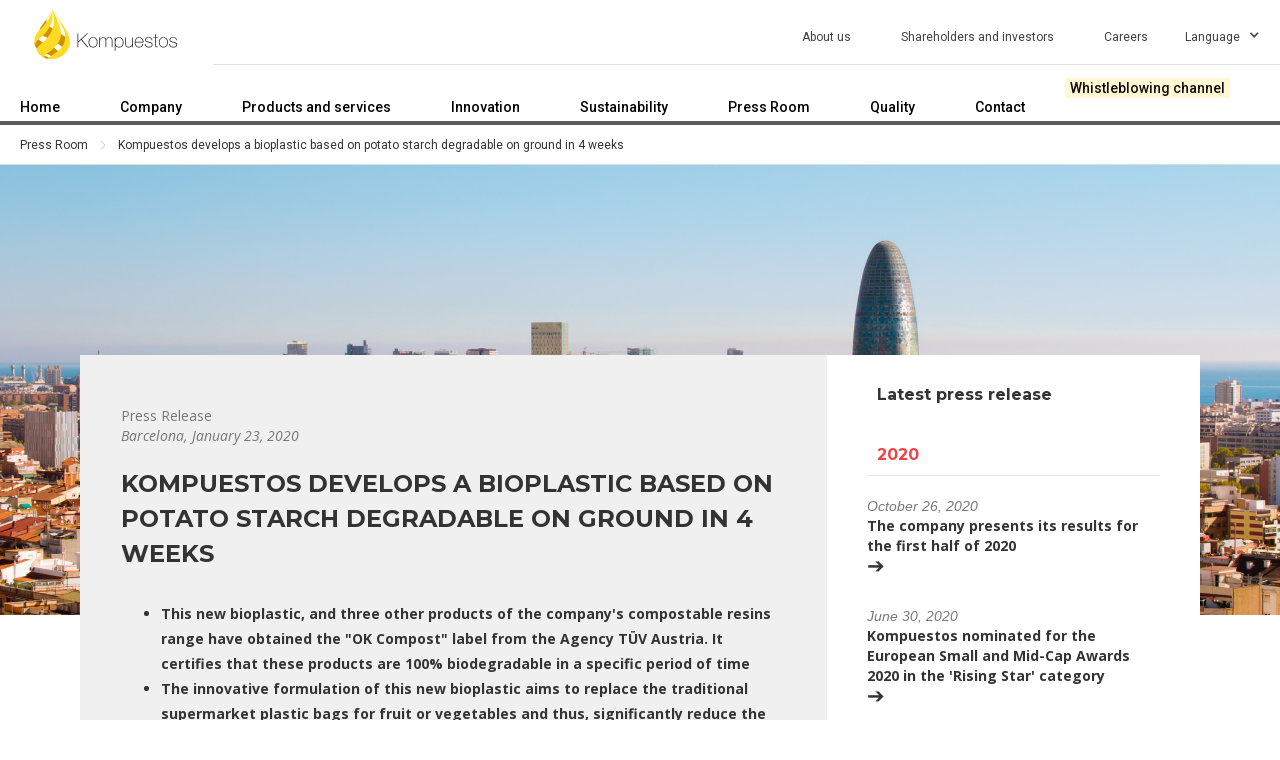

--- FILE ---
content_type: text/html; charset=utf-8
request_url: https://www.kompuestos.com/press-release/kompuestos-develops-a-bioplastic-based-on-potato-starch-degradable-on-ground-in-4-weeks
body_size: 7078
content:
<!DOCTYPE html><!-- Last Published: Wed Jul 23 2025 14:36:13 GMT+0000 (Coordinated Universal Time) --><html data-wf-domain="www.kompuestos.com" data-wf-page="5e4ba76b8a7e1e8a243736b6" data-wf-site="5c471c24395cd54f559228e5" data-wf-collection="5e4ba76b8a7e1e081f3736b5" data-wf-item-slug="kompuestos-develops-a-bioplastic-based-on-potato-starch-degradable-on-ground-in-4-weeks"><head><meta charset="utf-8"/><title>Kompuestos develops a bioplastic based on potato starch degradable on ground in 4 weeks</title><meta content="This new bioplastic, and three other products of the company&#x27;s compostable resins range have obtained the &quot;OK Compost&quot; label from the Agency TÜV Austria. It certifies that these products are 100% biodegradable in a specific period of time" name="description"/><meta content="Kompuestos develops a bioplastic based on potato starch degradable on ground in 4 weeks" property="og:title"/><meta content="This new bioplastic, and three other products of the company&#x27;s compostable resins range have obtained the &quot;OK Compost&quot; label from the Agency TÜV Austria. It certifies that these products are 100% biodegradable in a specific period of time" property="og:description"/><meta content="https://cdn.prod.website-files.com/5c4748e31fc9b5eb2457c7fb/5e4d094e5370e9eecf635091_Press_Release_Kompuestos_Banner.jpg" property="og:image"/><meta content="Kompuestos develops a bioplastic based on potato starch degradable on ground in 4 weeks" property="twitter:title"/><meta content="This new bioplastic, and three other products of the company&#x27;s compostable resins range have obtained the &quot;OK Compost&quot; label from the Agency TÜV Austria. It certifies that these products are 100% biodegradable in a specific period of time" property="twitter:description"/><meta content="https://cdn.prod.website-files.com/5c4748e31fc9b5eb2457c7fb/5e4d094e5370e9eecf635091_Press_Release_Kompuestos_Banner.jpg" property="twitter:image"/><meta property="og:type" content="website"/><meta content="summary_large_image" name="twitter:card"/><meta content="width=device-width, initial-scale=1" name="viewport"/><meta content="ORCz-PfrMGMeq3sYvZNMH_IU0nTq-X_dLehnjzA5Z6E" name="google-site-verification"/><link href="https://cdn.prod.website-files.com/5c471c24395cd54f559228e5/css/kompuestos.webflow.shared.80964bde1.css" rel="stylesheet" type="text/css"/><link href="https://fonts.googleapis.com" rel="preconnect"/><link href="https://fonts.gstatic.com" rel="preconnect" crossorigin="anonymous"/><script src="https://ajax.googleapis.com/ajax/libs/webfont/1.6.26/webfont.js" type="text/javascript"></script><script type="text/javascript">WebFont.load({  google: {    families: ["Open Sans:300,300italic,400,400italic,600,600italic,700,700italic,800,800italic","Montserrat:100,100italic,200,200italic,300,300italic,400,400italic,500,500italic,600,600italic,700,700italic,800,800italic,900,900italic","Roboto:100,300,regular,500,700,900","Source Sans Pro:300,regular,600,700,900"]  }});</script><script type="text/javascript">!function(o,c){var n=c.documentElement,t=" w-mod-";n.className+=t+"js",("ontouchstart"in o||o.DocumentTouch&&c instanceof DocumentTouch)&&(n.className+=t+"touch")}(window,document);</script><link href="https://cdn.prod.website-files.com/5c471c24395cd54f559228e5/5ca48d3f0c12e0c39bb383de_favicon.png" rel="shortcut icon" type="image/x-icon"/><link href="https://cdn.prod.website-files.com/5c471c24395cd54f559228e5/5d664008f0c415c6073d9ee0_Kompuestos-drop-256.jpg" rel="apple-touch-icon"/><script async="" src="https://www.googletagmanager.com/gtag/js?id=UA-115631583-1"></script><script type="text/javascript">window.dataLayer = window.dataLayer || [];function gtag(){dataLayer.push(arguments);}gtag('js', new Date());gtag('config', 'UA-115631583-1', {'anonymize_ip': false});</script></head><body><div data-collapse="medium" data-animation="default" data-duration="500" data-easing="ease-in-out" data-doc-height="1" data-easing2="ease" role="banner" class="navbar-3 w-nav"><div class="section-6"><div class="container w-container"><a href="/" class="brand-2 w-nav-brand"></a><nav role="navigation" class="nav-menu-2 w-nav-menu"><a href="/en/languages" class="menu-link _2 _25 w-nav-link">Language</a><a href="/" class="menu-link _1 w-nav-link">Home     »</a><a href="/en/company" class="menu-link w-nav-link">Company     »</a><a href="/en/products-and-services" class="menu-link w-nav-link">Products     »</a><a href="/en/innovation" class="menu-link w-nav-link">Innovation     »</a><a href="/en/press-room" class="menu-link w-nav-link">Press Room   »</a><a href="/en/quality" class="menu-link w-nav-link">Quality     »</a><a href="/en/contact-us" class="menu-link w-nav-link">Contact     »</a><a href="/en/company" class="menu-link _2 w-nav-link">About us</a><a href="/en/shareholders-and-investors" class="menu-link _2 w-nav-link">Shareholders and investors</a></nav><div class="hamburger-wrapper w-nav-button"><div class="icon w-icon-nav-menu"></div></div></div></div></div><div class="header"><div class="columns w-row"><div class="column-2 w-col w-col-2"><a href="/" class="link"></a></div><div class="column w-clearfix w-col w-col-9"><a href="/en/under-construction" class="small-menu w-inline-block"><h4 class="text-small-menu">Careers</h4></a><a href="/en/under-construction" class="small-menu w-inline-block"></a><a href="/en/shareholders-and-investors" class="small-menu w-inline-block"><h4 class="text-small-menu">Shareholders and investors</h4></a><a href="/en/company" class="small-menu w-inline-block"><h4 class="text-small-menu">About us</h4></a></div><div class="column-19 w-col w-col-1"><div class="drop-down-div"><div data-delay="0" data-hover="false" class="dropdown-3 w-dropdown"><div class="dropdown-toggle-2 w-dropdown-toggle"><div>Language</div><div class="icon-3 w-icon-dropdown-toggle"></div></div><nav class="dropdown-list w-dropdown-list"><div class="columns-11 w-row"><div class="w-col w-col-3"><div class="text-block-24">Choose your language</div></div><div class="w-col w-col-9"><a href="/" class="dropdown-link-3 w-dropdown-link">English     »</a><a href="/es/inicio" class="dropdown-link-6 w-dropdown-link">Español   »</a></div></div></nav></div></div></div></div></div><div class="main-menu"><a href="/" class="link-block w-inline-block"><h1 class="heading-3">Home</h1></a><a href="/en/company" class="link-block w-inline-block"><h1 class="heading-3">Company</h1></a><a href="/en/products-and-services" class="link-block w-inline-block"><h1 class="heading-3">Products and services</h1></a><a href="/en/innovation" class="link-block w-inline-block"><h1 class="heading-3">Innovation</h1></a><a href="/en/sustainability" class="link-block w-inline-block"><h1 class="heading-3">Sustainability</h1></a><a href="/en/press-room" class="link-block w-inline-block"><h1 class="heading-3">Press Room</h1></a><a href="/en/quality" class="link-block w-inline-block"><h1 class="heading-3">Quality</h1></a><a href="/en/contact-us" class="link-block w-inline-block"><h1 class="heading-3">Contact</h1></a><a href="https://kompuestos.factorialhr.com/complaints" target="_blank" class="link-block-48 w-inline-block"><div class="text-block-111">Whistleblowing channel</div></a></div><div class="div-block-32"><a href="/" class="link-10 bread">Press Room</a><img src="https://cdn.prod.website-files.com/5c471c24395cd54f559228e5/5cac8b8cb32e39b049d5076b_arrow.png" width="10" height="10" alt="" class="image-10"/><div class="text-block-35">Kompuestos develops a bioplastic based on potato starch degradable on ground in 4 weeks</div></div><div class="section-13 press-room"></div><div class="section-34 post"><div class="post w-row"><div class="post-colom w-col w-col-8"><div class="div-block-94"><div class="tex-block-7890 _2">Press Release</div><div class="div-block-96"><div class="tex-block-7890">Barcelona,</div><div class="text-block-94">January 23, 2020</div></div></div><div class="headline-press-release _2">Kompuestos develops a bioplastic based on potato starch degradable on ground in 4 weeks</div><div class="rich-text-block-8 w-richtext"><ul role="list"><li><strong>This new bioplastic, and three other products of the company&#x27;s compostable resins range have obtained the &quot;OK Compost&quot; label from the Agency TÜV Austria. It certifies that these products are 100% biodegradable in a specific period of time</strong></li><li><strong>The innovative formulation of this new bioplastic aims to replace the traditional supermarket plastic bags for fruit or vegetables and thus, significantly reduce the carbon footprint</strong></li><li><strong>The 4 certificates obtained by the company are divided into: two &quot;Ok Compost HOME&quot; labels for bioplastics suitable for household composting and two &quot;Ok Compost INDUSTRIAL&quot; labels for those bioplastics that are only degraded in industrial composting facilities</strong></li><li><strong>Due to the similar look between traditional plastics and bioplastics, it becomes essential the use of independent and internationally respected labels that consumers can easily identify</strong></li></ul><p><a href="https://www.kompuestos.com/">Kompuestos</a> (Plásticos CompuestosS.A.), publicly-listed company (listed in the “Mercado Alternativo Bursatil” a Spanish Multilateral Trading Facility) and leader in the production of sustainable plastic compounds in Europe, has <strong>developed a bioplastic made entirely from potato starch degradable on ground in 4 weeks.</strong></p><p>The innovative formulation of this bioplastic, which is part of Kompuestos&#x27;s compostable resins range®, <strong>aims to replace the traditional supermarket plastic bags for fruit or vegetables and thus significantly reduce the carbon footprint.</strong></p><p>This new bioplastic, and three other products of the company&#x27;s compostable resins range have obtained the &quot;OK Compost&quot; label from the Agency TÜV Austria which certify that they are 100% biodegradable in a specific period.</p><p>The acquisition of these new certificates is aligned with the Kompuestos&#x27; commitment to develop new sustainable products to replace traditional plastics. The 4 certificates obtained by the company are divided into: two &quot;Ok Compost HOME&quot; labels for bioplastics suitable for household composting and two &quot;Ok Compost INDUSTRIAL&quot; labels for those bioplastics that are only degraded in industrial composting facilities.</p><p>In addition, it is important to note that,<strong> due to their similar appearance</strong>, products made from bioplastics cannot be easily differentiated from conventional plastic products. The use of <strong>independent and internationally respected labels that identify them is important</strong> for consumers to receive transparent and correct information and to safeguard the positive image of bioplastics. Also, in order to be able to sell the products as biodegradable/compostable, it is mandatory to obtain certificates accrediting the properties that are advertised, which may require between four and fourteen months depending on the level of compostability.</p><p><strong>About compostable resins </strong></p><p>Compostable resin is a product based on biodegradable resins made from different starches derived from corn, potato and various types of cereals, among other polymers of renewable origin. These resins can be processed in standard processing equipments, being able to completely replace traditional petroleum-derived plastics. Compostable resin is thus a completely biodegradable and compostable alternative to traditional plastic. These two properties allow the recovery of plastic packaging through the recycling of solid-organic waste (composting and anaerobic digestion) specified in the European standard EN13432.</p><p>The use of raw materials of natural origin for the manufacture of compostable resin allows to reduce both dependence on materials of petrochemical origin and greenhouse gas emissions into the atmosphere at the end of their useful life (by 30-80% depending on the material and application).</p><p>Compostable resin products are certified by independent international entities according to European standard EN 13432. These certifications granted by the world leader in the certification of bioplastics, TÜV Austria, represent the highest award in terms of compostability and biodegradability of product, assigning the label &quot;OK Compost INDUSTRIAL&quot; or &quot;OK Compost HOME&quot; in function of the final life cycle</p><p>Kompuestos&#x27;s mission and commitment is to preserve and care for the ecosystem through the responsible use of renewable resources. In this sense, the compostable resins product range enhances sustainable development, ensuring the highest quality throughout the value chain.</p><p>‍</p></div><div class="div-block-90"></div><div class="text-block-90 headline">About Kompuestos</div><div class="text-block-90">Kompuestos, a listed company in Spanish Alternative Stock Exchange, is a leader in the production of sustainable plastic compounds in Europe. Based in Barcelona, it is one of the leading international suppliers of high-performance compounds aimed at reducing the carbon footprint in the production of plastics, which are used as raw material in multiple industries worldwide.<br/>‍<br/>Kompuestos has developed and certified a complete range of biodegradable products for the replacement of traditional plastics, especially in sensitive applications such as single-use bags and hard-to-recycle products. <br/>‍<br/>The company maintains a strong commitment to the environment. In this sense, it is positioned in favour of the circular economy of plastics and is committed to sustainable innovation by developing biodegradable and compostable products as well as mixtures with minerals that improve the imprint of CO2. The company is developing advanced technologies and plastic recycling additives so that they can be properly reused and the result is not second-rate products and difficult to apply. </div><div class="text-block-90 headline"><strong>For more information:</strong></div><div class="text-block-90">ATREVIA<br/><br/>Mario Cordera Fernández / 673 33 9593 / <a href="mailto:mcordera@atrevia.com?subject=Kompuestos%20Nota%20de%20prensa">mcordera@atrevia.com</a><br/>Alvaro Pérez Magariños / 673 33 99 50 / <a href="mailto:apmagarinos@atrevia.com?subject=Kompuestos%20Nota%20de%20prensa">apmagarinos@atrevia.com</a> <br/>‍<br/>www.kompuestos.com</div><a href="https://cdn.prod.website-files.com/5c4748e31fc9b5eb2457c7fb/5f3a2f8e17c81a0ee7f8eb90_20200123_PR_Kom_Biokomp.pdf" target="_blank" class="link-block-20 w-inline-block"><img src="https://cdn.prod.website-files.com/5c471c24395cd54f559228e5/5ce3d9ffe8a065c55e6c0de4_noun_Download_2524831.svg" alt="" class="image-18 download"/><div class="text-block-50">Download this information in PDF.</div></a></div><div class="column-38 related w-col w-col-4"><div class="headline-press-release _3">Latest press release</div><div class="headline-press-release _4">2020</div><div class="w-dyn-list"><div role="list" class="w-dyn-items"><div role="listitem" class="w-dyn-item"><a href="/press-release/the-company-presents-its-results-for-the-first-half-of-2020" target="_blank" class="link-block-34 w-inline-block"><div class="div-block-91"><div class="text-block-92">October 26, 2020</div><div class="list-press-release">The company presents its results for the first half of 2020</div><div class="text-block-93">➔</div></div></a></div><div role="listitem" class="w-dyn-item"><a href="/press-release/kompuestos-nominated-for-the-european-small-and-mid-cap-awards-2020-in-the-rising-star-category" target="_blank" class="link-block-34 w-inline-block"><div class="div-block-91"><div class="text-block-92">June 30, 2020</div><div class="list-press-release">Kompuestos nominated for the European Small and Mid-Cap Awards 2020 in the &#x27;Rising Star&#x27; category</div><div class="text-block-93">➔</div></div></a></div><div role="listitem" class="w-dyn-item"><a href="/press-release/kompuestos-appoints-albert-de-la-riva-as-new-independent-director" target="_blank" class="link-block-34 w-inline-block"><div class="div-block-91"><div class="text-block-92">June 26, 2020</div><div class="list-press-release">Kompuestos appoints Albert de la Riva as new Independent Director</div><div class="text-block-93">➔</div></div></a></div><div role="listitem" class="w-dyn-item"><a href="/press-release/kompuestos-obtains-a-revenue-of-16-million-euros-in-the-first-four-months-of-2020" target="_blank" class="link-block-34 w-inline-block"><div class="div-block-91"><div class="text-block-92">May 13, 2020</div><div class="list-press-release">Kompuestos obtains a revenue of 16 million euros in the first four months of 2020</div><div class="text-block-93">➔</div></div></a></div><div role="listitem" class="w-dyn-item"><a href="/press-release/kompuestos-revenues-amount-to-46-3-million-euros-in-2019-up-11-8-from-2018" target="_blank" class="link-block-34 w-inline-block"><div class="div-block-91"><div class="text-block-92">April 22, 2020</div><div class="list-press-release">Kompuestos’ revenues amount to 46.3 million euros in 2019, up 11.8% from 2018</div><div class="text-block-93">➔</div></div></a></div><div role="listitem" class="w-dyn-item"><a href="/press-release/kompuestos-shows-its-latest-developments-at-the-vii-international-seminar-on-biopolymers-and-sustainable-composites-in-valencia" target="_blank" class="link-block-34 w-inline-block"><div class="div-block-91"><div class="text-block-92">March 3, 2020</div><div class="list-press-release">Kompuestos shows its latest developments at the VII International Seminar on Biopolymers and Sustainable Composites in Valencia</div><div class="text-block-93">➔</div></div></a></div><div role="listitem" class="w-dyn-item"><a href="/press-release/kompuestos-appoints-two-new-proprietary-directors" target="_blank" class="link-block-34 w-inline-block"><div class="div-block-91"><div class="text-block-92">February 17, 2020</div><div class="list-press-release">Kompuestos appoints two new proprietary directors</div><div class="text-block-93">➔</div></div></a></div><div role="listitem" class="w-dyn-item"><a href="/press-release/kompuestos-develops-threebioplastics-biodegradable-in-water-in-less-than-2-months" target="_blank" class="link-block-34 w-inline-block"><div class="div-block-91"><div class="text-block-92">February 10, 2020</div><div class="list-press-release">Kompuestos develops three bioplastics biodegradable in water in less than 2 months</div><div class="text-block-93">➔</div></div></a></div></div></div><div class="headline-press-release _4">2019</div><div class="w-dyn-list"><div role="list" class="w-dyn-items"><div role="listitem" class="w-dyn-item"><a href="/press-release/kompuestos-develops-a-bioplastic-based-on-potato-starch-degradable-on-ground-in-4-weeks" target="_blank" aria-current="page" class="link-block-34 w-inline-block w--current"><div class="div-block-91"><div class="text-block-92">January 23, 2020</div><div class="list-press-release">Kompuestos develops a bioplastic based on potato starch degradable on ground in 4 weeks</div><div class="text-block-93">➔</div></div></a></div><div role="listitem" class="w-dyn-item"><a href="/press-release/kompuestos-presents-at-various-industry-events-its-range-of-biodegradable-plastics-that-will-replace-traditional-plastics" target="_blank" class="link-block-34 w-inline-block"><div class="div-block-91"><div class="text-block-92">December 12, 2019</div><div class="list-press-release">Kompuestos presents at various industry events its range of biodegradable plastics that will replace traditional plastics </div><div class="text-block-93">➔</div></div></a></div><div role="listitem" class="w-dyn-item"><a href="/press-release/kompuestos-inaugurates-new-production-line-and-increases-its-production-capacity" target="_blank" class="link-block-34 w-inline-block"><div class="div-block-91"><div class="text-block-92">November 15, 2019</div><div class="list-press-release">Kompuestos inaugurates new production line and increases its production capacity </div><div class="text-block-93">➔</div></div></a></div><div role="listitem" class="w-dyn-item"><a href="/press-release/kompuestos-to-invest-5-million-euros-in-the-manufacture-of-degradable-and-compostable-bioplastics" target="_blank" class="link-block-34 w-inline-block"><div class="div-block-91"><div class="text-block-92">September 4, 2019</div><div class="list-press-release">Kompuestos to invest 5 million euros in the manufacture of degradable and compostable bioplastics </div><div class="text-block-93">➔</div></div></a></div><div role="listitem" class="w-dyn-item"><a href="/press-release/kompuestos-to-debut-at-spanish-alternative-stock-market-mab-on-august-12" target="_blank" class="link-block-34 w-inline-block"><div class="div-block-91"><div class="text-block-92">August 8, 2019</div><div class="list-press-release">Kompuestos to debut at Spanish Alternative Stock Market (MAB) on August 12</div><div class="text-block-93">➔</div></div></a></div></div></div></div></div></div><div class="section footer"><div id="w-node-_0b2fe3f8-638c-97d7-d03d-071ac160b568-e5a4407c"><a href="/" class="link"></a></div><div id="w-node-d6115d2d-c3b4-6f58-c590-d4b4e5a4408f-e5a4407c" class="div-block-5"><h5 class="heading-15">More about Kompuestos</h5><a href="/en/company" class="link-3">About us</a><a href="/en/shareholders-and-investors" class="link-3">Shareholders and investors</a><a href="/en/under-construction" class="link-3">Careers</a><h5 class="heading-15 _2">Social media</h5><a href="https://www.youtube.com/channel/UClQqttk-1UvTVmZAIEK56-A" target="_blank" class="link-block-3 _2 w-inline-block"></a><a href="https://www.linkedin.com/company/kompuestos" target="_blank" class="link-block-3 link-block-4 w-inline-block"></a></div><div id="w-node-d6115d2d-c3b4-6f58-c590-d4b4e5a4407e-e5a4407c" class="div-block-8"><h5 class="heading-15">Discover our solutions</h5><a href="/" class="link-3">Home</a><a href="/en/company" class="link-3">Company</a><a href="/en/products-and-services" class="link-3">Products and services</a><a href="/en/innovation" class="link-3">Innovation</a><a href="/en/sustainability" class="link-3">Sustainability</a><a href="/en/press-room" class="link-3">Press room</a><a href="/en/quality" class="link-3">Quality</a><a href="/en/contact-us" class="link-3">Contact</a><a href="https://cdn.prod.website-files.com/5c471c24395cd54f559228e5/67ee635a52bfc805741d851c_TYC%20Kompuestos-%20EN.pdf" class="link-3">General sales conditions</a></div><div id="w-node-_6af0f5f7-0a08-9bae-ba36-2def4f074723-e5a4407c" class="div-block-12"><a href="/en/sustainability" class="link commitment _2 es bold-text-2"></a><div class="text-block-13">We have signed the new plastics economy global commitment.<br/>#GLOBALCOMMITMENT</div></div></div><div class="section footer terms"><div class="div-block-5 _2"><a href="/en/terms-and-conditions" class="link-3 terms">Terms and Conditions</a><a href="/en/terms-and-conditions" class="link-3 terms _2">Privacy notices</a><a href="/en/cookie-policy" class="link-3 terms _2">Cookie policy</a><a href="/en/contact-us" class="link-3 terms _2">Contact us</a></div><div><div class="text-block-4 text-block-7">© Copyright 2020 Plásticos Compuestos S.A. All rights reserved.</div></div></div><script src="https://d3e54v103j8qbb.cloudfront.net/js/jquery-3.5.1.min.dc5e7f18c8.js?site=5c471c24395cd54f559228e5" type="text/javascript" integrity="sha256-9/aliU8dGd2tb6OSsuzixeV4y/faTqgFtohetphbbj0=" crossorigin="anonymous"></script><script src="https://cdn.prod.website-files.com/5c471c24395cd54f559228e5/js/webflow.schunk.36b8fb49256177c8.js" type="text/javascript"></script><script src="https://cdn.prod.website-files.com/5c471c24395cd54f559228e5/js/webflow.schunk.da73b5185dae20e8.js" type="text/javascript"></script><script src="https://cdn.prod.website-files.com/5c471c24395cd54f559228e5/js/webflow.60b82451.402ce594e281f2e5.js" type="text/javascript"></script></body></html>

--- FILE ---
content_type: text/css
request_url: https://cdn.prod.website-files.com/5c471c24395cd54f559228e5/css/kompuestos.webflow.shared.80964bde1.css
body_size: 38582
content:
html {
  -webkit-text-size-adjust: 100%;
  -ms-text-size-adjust: 100%;
  font-family: sans-serif;
}

body {
  margin: 0;
}

article, aside, details, figcaption, figure, footer, header, hgroup, main, menu, nav, section, summary {
  display: block;
}

audio, canvas, progress, video {
  vertical-align: baseline;
  display: inline-block;
}

audio:not([controls]) {
  height: 0;
  display: none;
}

[hidden], template {
  display: none;
}

a {
  background-color: #0000;
}

a:active, a:hover {
  outline: 0;
}

abbr[title] {
  border-bottom: 1px dotted;
}

b, strong {
  font-weight: bold;
}

dfn {
  font-style: italic;
}

h1 {
  margin: .67em 0;
  font-size: 2em;
}

mark {
  color: #000;
  background: #ff0;
}

small {
  font-size: 80%;
}

sub, sup {
  vertical-align: baseline;
  font-size: 75%;
  line-height: 0;
  position: relative;
}

sup {
  top: -.5em;
}

sub {
  bottom: -.25em;
}

img {
  border: 0;
}

svg:not(:root) {
  overflow: hidden;
}

hr {
  box-sizing: content-box;
  height: 0;
}

pre {
  overflow: auto;
}

code, kbd, pre, samp {
  font-family: monospace;
  font-size: 1em;
}

button, input, optgroup, select, textarea {
  color: inherit;
  font: inherit;
  margin: 0;
}

button {
  overflow: visible;
}

button, select {
  text-transform: none;
}

button, html input[type="button"], input[type="reset"] {
  -webkit-appearance: button;
  cursor: pointer;
}

button[disabled], html input[disabled] {
  cursor: default;
}

button::-moz-focus-inner, input::-moz-focus-inner {
  border: 0;
  padding: 0;
}

input {
  line-height: normal;
}

input[type="checkbox"], input[type="radio"] {
  box-sizing: border-box;
  padding: 0;
}

input[type="number"]::-webkit-inner-spin-button, input[type="number"]::-webkit-outer-spin-button {
  height: auto;
}

input[type="search"] {
  -webkit-appearance: none;
}

input[type="search"]::-webkit-search-cancel-button, input[type="search"]::-webkit-search-decoration {
  -webkit-appearance: none;
}

legend {
  border: 0;
  padding: 0;
}

textarea {
  overflow: auto;
}

optgroup {
  font-weight: bold;
}

table {
  border-collapse: collapse;
  border-spacing: 0;
}

td, th {
  padding: 0;
}

@font-face {
  font-family: webflow-icons;
  src: url("[data-uri]") format("truetype");
  font-weight: normal;
  font-style: normal;
}

[class^="w-icon-"], [class*=" w-icon-"] {
  speak: none;
  font-variant: normal;
  text-transform: none;
  -webkit-font-smoothing: antialiased;
  -moz-osx-font-smoothing: grayscale;
  font-style: normal;
  font-weight: normal;
  line-height: 1;
  font-family: webflow-icons !important;
}

.w-icon-slider-right:before {
  content: "";
}

.w-icon-slider-left:before {
  content: "";
}

.w-icon-nav-menu:before {
  content: "";
}

.w-icon-arrow-down:before, .w-icon-dropdown-toggle:before {
  content: "";
}

.w-icon-file-upload-remove:before {
  content: "";
}

.w-icon-file-upload-icon:before {
  content: "";
}

* {
  box-sizing: border-box;
}

html {
  height: 100%;
}

body {
  color: #333;
  background-color: #fff;
  min-height: 100%;
  margin: 0;
  font-family: Arial, sans-serif;
  font-size: 14px;
  line-height: 20px;
}

img {
  vertical-align: middle;
  max-width: 100%;
  display: inline-block;
}

html.w-mod-touch * {
  background-attachment: scroll !important;
}

.w-block {
  display: block;
}

.w-inline-block {
  max-width: 100%;
  display: inline-block;
}

.w-clearfix:before, .w-clearfix:after {
  content: " ";
  grid-area: 1 / 1 / 2 / 2;
  display: table;
}

.w-clearfix:after {
  clear: both;
}

.w-hidden {
  display: none;
}

.w-button {
  color: #fff;
  line-height: inherit;
  cursor: pointer;
  background-color: #3898ec;
  border: 0;
  border-radius: 0;
  padding: 9px 15px;
  text-decoration: none;
  display: inline-block;
}

input.w-button {
  -webkit-appearance: button;
}

html[data-w-dynpage] [data-w-cloak] {
  color: #0000 !important;
}

.w-code-block {
  margin: unset;
}

pre.w-code-block code {
  all: inherit;
}

.w-optimization {
  display: contents;
}

.w-webflow-badge, .w-webflow-badge > img {
  box-sizing: unset;
  width: unset;
  height: unset;
  max-height: unset;
  max-width: unset;
  min-height: unset;
  min-width: unset;
  margin: unset;
  padding: unset;
  float: unset;
  clear: unset;
  border: unset;
  border-radius: unset;
  background: unset;
  background-image: unset;
  background-position: unset;
  background-size: unset;
  background-repeat: unset;
  background-origin: unset;
  background-clip: unset;
  background-attachment: unset;
  background-color: unset;
  box-shadow: unset;
  transform: unset;
  direction: unset;
  font-family: unset;
  font-weight: unset;
  color: unset;
  font-size: unset;
  line-height: unset;
  font-style: unset;
  font-variant: unset;
  text-align: unset;
  letter-spacing: unset;
  -webkit-text-decoration: unset;
  text-decoration: unset;
  text-indent: unset;
  text-transform: unset;
  list-style-type: unset;
  text-shadow: unset;
  vertical-align: unset;
  cursor: unset;
  white-space: unset;
  word-break: unset;
  word-spacing: unset;
  word-wrap: unset;
  transition: unset;
}

.w-webflow-badge {
  white-space: nowrap;
  cursor: pointer;
  box-shadow: 0 0 0 1px #0000001a, 0 1px 3px #0000001a;
  visibility: visible !important;
  opacity: 1 !important;
  z-index: 2147483647 !important;
  color: #aaadb0 !important;
  overflow: unset !important;
  background-color: #fff !important;
  border-radius: 3px !important;
  width: auto !important;
  height: auto !important;
  margin: 0 !important;
  padding: 6px !important;
  font-size: 12px !important;
  line-height: 14px !important;
  text-decoration: none !important;
  display: inline-block !important;
  position: fixed !important;
  inset: auto 12px 12px auto !important;
  transform: none !important;
}

.w-webflow-badge > img {
  position: unset;
  visibility: unset !important;
  opacity: 1 !important;
  vertical-align: middle !important;
  display: inline-block !important;
}

h1, h2, h3, h4, h5, h6 {
  margin-bottom: 10px;
  font-weight: bold;
}

h1 {
  margin-top: 20px;
  font-size: 38px;
  line-height: 44px;
}

h2 {
  margin-top: 20px;
  font-size: 32px;
  line-height: 36px;
}

h3 {
  margin-top: 20px;
  font-size: 24px;
  line-height: 30px;
}

h4 {
  margin-top: 10px;
  font-size: 18px;
  line-height: 24px;
}

h5 {
  margin-top: 10px;
  font-size: 14px;
  line-height: 20px;
}

h6 {
  margin-top: 10px;
  font-size: 12px;
  line-height: 18px;
}

p {
  margin-top: 0;
  margin-bottom: 10px;
}

blockquote {
  border-left: 5px solid #e2e2e2;
  margin: 0 0 10px;
  padding: 10px 20px;
  font-size: 18px;
  line-height: 22px;
}

figure {
  margin: 0 0 10px;
}

figcaption {
  text-align: center;
  margin-top: 5px;
}

ul, ol {
  margin-top: 0;
  margin-bottom: 10px;
  padding-left: 40px;
}

.w-list-unstyled {
  padding-left: 0;
  list-style: none;
}

.w-embed:before, .w-embed:after {
  content: " ";
  grid-area: 1 / 1 / 2 / 2;
  display: table;
}

.w-embed:after {
  clear: both;
}

.w-video {
  width: 100%;
  padding: 0;
  position: relative;
}

.w-video iframe, .w-video object, .w-video embed {
  border: none;
  width: 100%;
  height: 100%;
  position: absolute;
  top: 0;
  left: 0;
}

fieldset {
  border: 0;
  margin: 0;
  padding: 0;
}

button, [type="button"], [type="reset"] {
  cursor: pointer;
  -webkit-appearance: button;
  border: 0;
}

.w-form {
  margin: 0 0 15px;
}

.w-form-done {
  text-align: center;
  background-color: #ddd;
  padding: 20px;
  display: none;
}

.w-form-fail {
  background-color: #ffdede;
  margin-top: 10px;
  padding: 10px;
  display: none;
}

label {
  margin-bottom: 5px;
  font-weight: bold;
  display: block;
}

.w-input, .w-select {
  color: #333;
  vertical-align: middle;
  background-color: #fff;
  border: 1px solid #ccc;
  width: 100%;
  height: 38px;
  margin-bottom: 10px;
  padding: 8px 12px;
  font-size: 14px;
  line-height: 1.42857;
  display: block;
}

.w-input::placeholder, .w-select::placeholder {
  color: #999;
}

.w-input:focus, .w-select:focus {
  border-color: #3898ec;
  outline: 0;
}

.w-input[disabled], .w-select[disabled], .w-input[readonly], .w-select[readonly], fieldset[disabled] .w-input, fieldset[disabled] .w-select {
  cursor: not-allowed;
}

.w-input[disabled]:not(.w-input-disabled), .w-select[disabled]:not(.w-input-disabled), .w-input[readonly], .w-select[readonly], fieldset[disabled]:not(.w-input-disabled) .w-input, fieldset[disabled]:not(.w-input-disabled) .w-select {
  background-color: #eee;
}

textarea.w-input, textarea.w-select {
  height: auto;
}

.w-select {
  background-color: #f3f3f3;
}

.w-select[multiple] {
  height: auto;
}

.w-form-label {
  cursor: pointer;
  margin-bottom: 0;
  font-weight: normal;
  display: inline-block;
}

.w-radio {
  margin-bottom: 5px;
  padding-left: 20px;
  display: block;
}

.w-radio:before, .w-radio:after {
  content: " ";
  grid-area: 1 / 1 / 2 / 2;
  display: table;
}

.w-radio:after {
  clear: both;
}

.w-radio-input {
  float: left;
  margin: 3px 0 0 -20px;
  line-height: normal;
}

.w-file-upload {
  margin-bottom: 10px;
  display: block;
}

.w-file-upload-input {
  opacity: 0;
  z-index: -100;
  width: .1px;
  height: .1px;
  position: absolute;
  overflow: hidden;
}

.w-file-upload-default, .w-file-upload-uploading, .w-file-upload-success {
  color: #333;
  display: inline-block;
}

.w-file-upload-error {
  margin-top: 10px;
  display: block;
}

.w-file-upload-default.w-hidden, .w-file-upload-uploading.w-hidden, .w-file-upload-error.w-hidden, .w-file-upload-success.w-hidden {
  display: none;
}

.w-file-upload-uploading-btn {
  cursor: pointer;
  background-color: #fafafa;
  border: 1px solid #ccc;
  margin: 0;
  padding: 8px 12px;
  font-size: 14px;
  font-weight: normal;
  display: flex;
}

.w-file-upload-file {
  background-color: #fafafa;
  border: 1px solid #ccc;
  flex-grow: 1;
  justify-content: space-between;
  margin: 0;
  padding: 8px 9px 8px 11px;
  display: flex;
}

.w-file-upload-file-name {
  font-size: 14px;
  font-weight: normal;
  display: block;
}

.w-file-remove-link {
  cursor: pointer;
  width: auto;
  height: auto;
  margin-top: 3px;
  margin-left: 10px;
  padding: 3px;
  display: block;
}

.w-icon-file-upload-remove {
  margin: auto;
  font-size: 10px;
}

.w-file-upload-error-msg {
  color: #ea384c;
  padding: 2px 0;
  display: inline-block;
}

.w-file-upload-info {
  padding: 0 12px;
  line-height: 38px;
  display: inline-block;
}

.w-file-upload-label {
  cursor: pointer;
  background-color: #fafafa;
  border: 1px solid #ccc;
  margin: 0;
  padding: 8px 12px;
  font-size: 14px;
  font-weight: normal;
  display: inline-block;
}

.w-icon-file-upload-icon, .w-icon-file-upload-uploading {
  width: 20px;
  margin-right: 8px;
  display: inline-block;
}

.w-icon-file-upload-uploading {
  height: 20px;
}

.w-container {
  max-width: 940px;
  margin-left: auto;
  margin-right: auto;
}

.w-container:before, .w-container:after {
  content: " ";
  grid-area: 1 / 1 / 2 / 2;
  display: table;
}

.w-container:after {
  clear: both;
}

.w-container .w-row {
  margin-left: -10px;
  margin-right: -10px;
}

.w-row:before, .w-row:after {
  content: " ";
  grid-area: 1 / 1 / 2 / 2;
  display: table;
}

.w-row:after {
  clear: both;
}

.w-row .w-row {
  margin-left: 0;
  margin-right: 0;
}

.w-col {
  float: left;
  width: 100%;
  min-height: 1px;
  padding-left: 10px;
  padding-right: 10px;
  position: relative;
}

.w-col .w-col {
  padding-left: 0;
  padding-right: 0;
}

.w-col-1 {
  width: 8.33333%;
}

.w-col-2 {
  width: 16.6667%;
}

.w-col-3 {
  width: 25%;
}

.w-col-4 {
  width: 33.3333%;
}

.w-col-5 {
  width: 41.6667%;
}

.w-col-6 {
  width: 50%;
}

.w-col-7 {
  width: 58.3333%;
}

.w-col-8 {
  width: 66.6667%;
}

.w-col-9 {
  width: 75%;
}

.w-col-10 {
  width: 83.3333%;
}

.w-col-11 {
  width: 91.6667%;
}

.w-col-12 {
  width: 100%;
}

.w-hidden-main {
  display: none !important;
}

@media screen and (max-width: 991px) {
  .w-container {
    max-width: 728px;
  }

  .w-hidden-main {
    display: inherit !important;
  }

  .w-hidden-medium {
    display: none !important;
  }

  .w-col-medium-1 {
    width: 8.33333%;
  }

  .w-col-medium-2 {
    width: 16.6667%;
  }

  .w-col-medium-3 {
    width: 25%;
  }

  .w-col-medium-4 {
    width: 33.3333%;
  }

  .w-col-medium-5 {
    width: 41.6667%;
  }

  .w-col-medium-6 {
    width: 50%;
  }

  .w-col-medium-7 {
    width: 58.3333%;
  }

  .w-col-medium-8 {
    width: 66.6667%;
  }

  .w-col-medium-9 {
    width: 75%;
  }

  .w-col-medium-10 {
    width: 83.3333%;
  }

  .w-col-medium-11 {
    width: 91.6667%;
  }

  .w-col-medium-12 {
    width: 100%;
  }

  .w-col-stack {
    width: 100%;
    left: auto;
    right: auto;
  }
}

@media screen and (max-width: 767px) {
  .w-hidden-main, .w-hidden-medium {
    display: inherit !important;
  }

  .w-hidden-small {
    display: none !important;
  }

  .w-row, .w-container .w-row {
    margin-left: 0;
    margin-right: 0;
  }

  .w-col {
    width: 100%;
    left: auto;
    right: auto;
  }

  .w-col-small-1 {
    width: 8.33333%;
  }

  .w-col-small-2 {
    width: 16.6667%;
  }

  .w-col-small-3 {
    width: 25%;
  }

  .w-col-small-4 {
    width: 33.3333%;
  }

  .w-col-small-5 {
    width: 41.6667%;
  }

  .w-col-small-6 {
    width: 50%;
  }

  .w-col-small-7 {
    width: 58.3333%;
  }

  .w-col-small-8 {
    width: 66.6667%;
  }

  .w-col-small-9 {
    width: 75%;
  }

  .w-col-small-10 {
    width: 83.3333%;
  }

  .w-col-small-11 {
    width: 91.6667%;
  }

  .w-col-small-12 {
    width: 100%;
  }
}

@media screen and (max-width: 479px) {
  .w-container {
    max-width: none;
  }

  .w-hidden-main, .w-hidden-medium, .w-hidden-small {
    display: inherit !important;
  }

  .w-hidden-tiny {
    display: none !important;
  }

  .w-col {
    width: 100%;
  }

  .w-col-tiny-1 {
    width: 8.33333%;
  }

  .w-col-tiny-2 {
    width: 16.6667%;
  }

  .w-col-tiny-3 {
    width: 25%;
  }

  .w-col-tiny-4 {
    width: 33.3333%;
  }

  .w-col-tiny-5 {
    width: 41.6667%;
  }

  .w-col-tiny-6 {
    width: 50%;
  }

  .w-col-tiny-7 {
    width: 58.3333%;
  }

  .w-col-tiny-8 {
    width: 66.6667%;
  }

  .w-col-tiny-9 {
    width: 75%;
  }

  .w-col-tiny-10 {
    width: 83.3333%;
  }

  .w-col-tiny-11 {
    width: 91.6667%;
  }

  .w-col-tiny-12 {
    width: 100%;
  }
}

.w-widget {
  position: relative;
}

.w-widget-map {
  width: 100%;
  height: 400px;
}

.w-widget-map label {
  width: auto;
  display: inline;
}

.w-widget-map img {
  max-width: inherit;
}

.w-widget-map .gm-style-iw {
  text-align: center;
}

.w-widget-map .gm-style-iw > button {
  display: none !important;
}

.w-widget-twitter {
  overflow: hidden;
}

.w-widget-twitter-count-shim {
  vertical-align: top;
  text-align: center;
  background: #fff;
  border: 1px solid #758696;
  border-radius: 3px;
  width: 28px;
  height: 20px;
  display: inline-block;
  position: relative;
}

.w-widget-twitter-count-shim * {
  pointer-events: none;
  -webkit-user-select: none;
  user-select: none;
}

.w-widget-twitter-count-shim .w-widget-twitter-count-inner {
  text-align: center;
  color: #999;
  font-family: serif;
  font-size: 15px;
  line-height: 12px;
  position: relative;
}

.w-widget-twitter-count-shim .w-widget-twitter-count-clear {
  display: block;
  position: relative;
}

.w-widget-twitter-count-shim.w--large {
  width: 36px;
  height: 28px;
}

.w-widget-twitter-count-shim.w--large .w-widget-twitter-count-inner {
  font-size: 18px;
  line-height: 18px;
}

.w-widget-twitter-count-shim:not(.w--vertical) {
  margin-left: 5px;
  margin-right: 8px;
}

.w-widget-twitter-count-shim:not(.w--vertical).w--large {
  margin-left: 6px;
}

.w-widget-twitter-count-shim:not(.w--vertical):before, .w-widget-twitter-count-shim:not(.w--vertical):after {
  content: " ";
  pointer-events: none;
  border: solid #0000;
  width: 0;
  height: 0;
  position: absolute;
  top: 50%;
  left: 0;
}

.w-widget-twitter-count-shim:not(.w--vertical):before {
  border-width: 4px;
  border-color: #75869600 #5d6c7b #75869600 #75869600;
  margin-top: -4px;
  margin-left: -9px;
}

.w-widget-twitter-count-shim:not(.w--vertical).w--large:before {
  border-width: 5px;
  margin-top: -5px;
  margin-left: -10px;
}

.w-widget-twitter-count-shim:not(.w--vertical):after {
  border-width: 4px;
  border-color: #fff0 #fff #fff0 #fff0;
  margin-top: -4px;
  margin-left: -8px;
}

.w-widget-twitter-count-shim:not(.w--vertical).w--large:after {
  border-width: 5px;
  margin-top: -5px;
  margin-left: -9px;
}

.w-widget-twitter-count-shim.w--vertical {
  width: 61px;
  height: 33px;
  margin-bottom: 8px;
}

.w-widget-twitter-count-shim.w--vertical:before, .w-widget-twitter-count-shim.w--vertical:after {
  content: " ";
  pointer-events: none;
  border: solid #0000;
  width: 0;
  height: 0;
  position: absolute;
  top: 100%;
  left: 50%;
}

.w-widget-twitter-count-shim.w--vertical:before {
  border-width: 5px;
  border-color: #5d6c7b #75869600 #75869600;
  margin-left: -5px;
}

.w-widget-twitter-count-shim.w--vertical:after {
  border-width: 4px;
  border-color: #fff #fff0 #fff0;
  margin-left: -4px;
}

.w-widget-twitter-count-shim.w--vertical .w-widget-twitter-count-inner {
  font-size: 18px;
  line-height: 22px;
}

.w-widget-twitter-count-shim.w--vertical.w--large {
  width: 76px;
}

.w-background-video {
  color: #fff;
  height: 500px;
  position: relative;
  overflow: hidden;
}

.w-background-video > video {
  object-fit: cover;
  z-index: -100;
  background-position: 50%;
  background-size: cover;
  width: 100%;
  height: 100%;
  margin: auto;
  position: absolute;
  inset: -100%;
}

.w-background-video > video::-webkit-media-controls-start-playback-button {
  -webkit-appearance: none;
  display: none !important;
}

.w-background-video--control {
  background-color: #0000;
  padding: 0;
  position: absolute;
  bottom: 1em;
  right: 1em;
}

.w-background-video--control > [hidden] {
  display: none !important;
}

.w-slider {
  text-align: center;
  clear: both;
  -webkit-tap-highlight-color: #0000;
  tap-highlight-color: #0000;
  background: #ddd;
  height: 300px;
  position: relative;
}

.w-slider-mask {
  z-index: 1;
  white-space: nowrap;
  height: 100%;
  display: block;
  position: relative;
  left: 0;
  right: 0;
  overflow: hidden;
}

.w-slide {
  vertical-align: top;
  white-space: normal;
  text-align: left;
  width: 100%;
  height: 100%;
  display: inline-block;
  position: relative;
}

.w-slider-nav {
  z-index: 2;
  text-align: center;
  -webkit-tap-highlight-color: #0000;
  tap-highlight-color: #0000;
  height: 40px;
  margin: auto;
  padding-top: 10px;
  position: absolute;
  inset: auto 0 0;
}

.w-slider-nav.w-round > div {
  border-radius: 100%;
}

.w-slider-nav.w-num > div {
  font-size: inherit;
  line-height: inherit;
  width: auto;
  height: auto;
  padding: .2em .5em;
}

.w-slider-nav.w-shadow > div {
  box-shadow: 0 0 3px #3336;
}

.w-slider-nav-invert {
  color: #fff;
}

.w-slider-nav-invert > div {
  background-color: #2226;
}

.w-slider-nav-invert > div.w-active {
  background-color: #222;
}

.w-slider-dot {
  cursor: pointer;
  background-color: #fff6;
  width: 1em;
  height: 1em;
  margin: 0 3px .5em;
  transition: background-color .1s, color .1s;
  display: inline-block;
  position: relative;
}

.w-slider-dot.w-active {
  background-color: #fff;
}

.w-slider-dot:focus {
  outline: none;
  box-shadow: 0 0 0 2px #fff;
}

.w-slider-dot:focus.w-active {
  box-shadow: none;
}

.w-slider-arrow-left, .w-slider-arrow-right {
  cursor: pointer;
  color: #fff;
  -webkit-tap-highlight-color: #0000;
  tap-highlight-color: #0000;
  -webkit-user-select: none;
  user-select: none;
  width: 80px;
  margin: auto;
  font-size: 40px;
  position: absolute;
  inset: 0;
  overflow: hidden;
}

.w-slider-arrow-left [class^="w-icon-"], .w-slider-arrow-right [class^="w-icon-"], .w-slider-arrow-left [class*=" w-icon-"], .w-slider-arrow-right [class*=" w-icon-"] {
  position: absolute;
}

.w-slider-arrow-left:focus, .w-slider-arrow-right:focus {
  outline: 0;
}

.w-slider-arrow-left {
  z-index: 3;
  right: auto;
}

.w-slider-arrow-right {
  z-index: 4;
  left: auto;
}

.w-icon-slider-left, .w-icon-slider-right {
  width: 1em;
  height: 1em;
  margin: auto;
  inset: 0;
}

.w-slider-aria-label {
  clip: rect(0 0 0 0);
  border: 0;
  width: 1px;
  height: 1px;
  margin: -1px;
  padding: 0;
  position: absolute;
  overflow: hidden;
}

.w-slider-force-show {
  display: block !important;
}

.w-dropdown {
  text-align: left;
  z-index: 900;
  margin-left: auto;
  margin-right: auto;
  display: inline-block;
  position: relative;
}

.w-dropdown-btn, .w-dropdown-toggle, .w-dropdown-link {
  vertical-align: top;
  color: #222;
  text-align: left;
  white-space: nowrap;
  margin-left: auto;
  margin-right: auto;
  padding: 20px;
  text-decoration: none;
  position: relative;
}

.w-dropdown-toggle {
  -webkit-user-select: none;
  user-select: none;
  cursor: pointer;
  padding-right: 40px;
  display: inline-block;
}

.w-dropdown-toggle:focus {
  outline: 0;
}

.w-icon-dropdown-toggle {
  width: 1em;
  height: 1em;
  margin: auto 20px auto auto;
  position: absolute;
  top: 0;
  bottom: 0;
  right: 0;
}

.w-dropdown-list {
  background: #ddd;
  min-width: 100%;
  display: none;
  position: absolute;
}

.w-dropdown-list.w--open {
  display: block;
}

.w-dropdown-link {
  color: #222;
  padding: 10px 20px;
  display: block;
}

.w-dropdown-link.w--current {
  color: #0082f3;
}

.w-dropdown-link:focus {
  outline: 0;
}

@media screen and (max-width: 767px) {
  .w-nav-brand {
    padding-left: 10px;
  }
}

.w-lightbox-backdrop {
  cursor: auto;
  letter-spacing: normal;
  text-indent: 0;
  text-shadow: none;
  text-transform: none;
  visibility: visible;
  white-space: normal;
  word-break: normal;
  word-spacing: normal;
  word-wrap: normal;
  color: #fff;
  text-align: center;
  z-index: 2000;
  opacity: 0;
  -webkit-user-select: none;
  -moz-user-select: none;
  -webkit-tap-highlight-color: transparent;
  background: #000000e6;
  outline: 0;
  font-family: Helvetica Neue, Helvetica, Ubuntu, Segoe UI, Verdana, sans-serif;
  font-size: 17px;
  font-style: normal;
  font-weight: 300;
  line-height: 1.2;
  list-style: disc;
  position: fixed;
  inset: 0;
  -webkit-transform: translate(0);
}

.w-lightbox-backdrop, .w-lightbox-container {
  -webkit-overflow-scrolling: touch;
  height: 100%;
  overflow: auto;
}

.w-lightbox-content {
  height: 100vh;
  position: relative;
  overflow: hidden;
}

.w-lightbox-view {
  opacity: 0;
  width: 100vw;
  height: 100vh;
  position: absolute;
}

.w-lightbox-view:before {
  content: "";
  height: 100vh;
}

.w-lightbox-group, .w-lightbox-group .w-lightbox-view, .w-lightbox-group .w-lightbox-view:before {
  height: 86vh;
}

.w-lightbox-frame, .w-lightbox-view:before {
  vertical-align: middle;
  display: inline-block;
}

.w-lightbox-figure {
  margin: 0;
  position: relative;
}

.w-lightbox-group .w-lightbox-figure {
  cursor: pointer;
}

.w-lightbox-img {
  width: auto;
  max-width: none;
  height: auto;
}

.w-lightbox-image {
  float: none;
  max-width: 100vw;
  max-height: 100vh;
  display: block;
}

.w-lightbox-group .w-lightbox-image {
  max-height: 86vh;
}

.w-lightbox-caption {
  text-align: left;
  text-overflow: ellipsis;
  white-space: nowrap;
  background: #0006;
  padding: .5em 1em;
  position: absolute;
  bottom: 0;
  left: 0;
  right: 0;
  overflow: hidden;
}

.w-lightbox-embed {
  width: 100%;
  height: 100%;
  position: absolute;
  inset: 0;
}

.w-lightbox-control {
  cursor: pointer;
  background-position: center;
  background-repeat: no-repeat;
  background-size: 24px;
  width: 4em;
  transition: all .3s;
  position: absolute;
  top: 0;
}

.w-lightbox-left {
  background-image: url("[data-uri]");
  display: none;
  bottom: 0;
  left: 0;
}

.w-lightbox-right {
  background-image: url("[data-uri]");
  display: none;
  bottom: 0;
  right: 0;
}

.w-lightbox-close {
  background-image: url("[data-uri]");
  background-size: 18px;
  height: 2.6em;
  right: 0;
}

.w-lightbox-strip {
  white-space: nowrap;
  padding: 0 1vh;
  line-height: 0;
  position: absolute;
  bottom: 0;
  left: 0;
  right: 0;
  overflow: auto hidden;
}

.w-lightbox-item {
  box-sizing: content-box;
  cursor: pointer;
  width: 10vh;
  padding: 2vh 1vh;
  display: inline-block;
  -webkit-transform: translate3d(0, 0, 0);
}

.w-lightbox-active {
  opacity: .3;
}

.w-lightbox-thumbnail {
  background: #222;
  height: 10vh;
  position: relative;
  overflow: hidden;
}

.w-lightbox-thumbnail-image {
  position: absolute;
  top: 0;
  left: 0;
}

.w-lightbox-thumbnail .w-lightbox-tall {
  width: 100%;
  top: 50%;
  transform: translate(0, -50%);
}

.w-lightbox-thumbnail .w-lightbox-wide {
  height: 100%;
  left: 50%;
  transform: translate(-50%);
}

.w-lightbox-spinner {
  box-sizing: border-box;
  border: 5px solid #0006;
  border-radius: 50%;
  width: 40px;
  height: 40px;
  margin-top: -20px;
  margin-left: -20px;
  animation: .8s linear infinite spin;
  position: absolute;
  top: 50%;
  left: 50%;
}

.w-lightbox-spinner:after {
  content: "";
  border: 3px solid #0000;
  border-bottom-color: #fff;
  border-radius: 50%;
  position: absolute;
  inset: -4px;
}

.w-lightbox-hide {
  display: none;
}

.w-lightbox-noscroll {
  overflow: hidden;
}

@media (min-width: 768px) {
  .w-lightbox-content {
    height: 96vh;
    margin-top: 2vh;
  }

  .w-lightbox-view, .w-lightbox-view:before {
    height: 96vh;
  }

  .w-lightbox-group, .w-lightbox-group .w-lightbox-view, .w-lightbox-group .w-lightbox-view:before {
    height: 84vh;
  }

  .w-lightbox-image {
    max-width: 96vw;
    max-height: 96vh;
  }

  .w-lightbox-group .w-lightbox-image {
    max-width: 82.3vw;
    max-height: 84vh;
  }

  .w-lightbox-left, .w-lightbox-right {
    opacity: .5;
    display: block;
  }

  .w-lightbox-close {
    opacity: .8;
  }

  .w-lightbox-control:hover {
    opacity: 1;
  }
}

.w-lightbox-inactive, .w-lightbox-inactive:hover {
  opacity: 0;
}

.w-richtext:before, .w-richtext:after {
  content: " ";
  grid-area: 1 / 1 / 2 / 2;
  display: table;
}

.w-richtext:after {
  clear: both;
}

.w-richtext[contenteditable="true"]:before, .w-richtext[contenteditable="true"]:after {
  white-space: initial;
}

.w-richtext ol, .w-richtext ul {
  overflow: hidden;
}

.w-richtext .w-richtext-figure-selected.w-richtext-figure-type-video div:after, .w-richtext .w-richtext-figure-selected[data-rt-type="video"] div:after, .w-richtext .w-richtext-figure-selected.w-richtext-figure-type-image div, .w-richtext .w-richtext-figure-selected[data-rt-type="image"] div {
  outline: 2px solid #2895f7;
}

.w-richtext figure.w-richtext-figure-type-video > div:after, .w-richtext figure[data-rt-type="video"] > div:after {
  content: "";
  display: none;
  position: absolute;
  inset: 0;
}

.w-richtext figure {
  max-width: 60%;
  position: relative;
}

.w-richtext figure > div:before {
  cursor: default !important;
}

.w-richtext figure img {
  width: 100%;
}

.w-richtext figure figcaption.w-richtext-figcaption-placeholder {
  opacity: .6;
}

.w-richtext figure div {
  color: #0000;
  font-size: 0;
}

.w-richtext figure.w-richtext-figure-type-image, .w-richtext figure[data-rt-type="image"] {
  display: table;
}

.w-richtext figure.w-richtext-figure-type-image > div, .w-richtext figure[data-rt-type="image"] > div {
  display: inline-block;
}

.w-richtext figure.w-richtext-figure-type-image > figcaption, .w-richtext figure[data-rt-type="image"] > figcaption {
  caption-side: bottom;
  display: table-caption;
}

.w-richtext figure.w-richtext-figure-type-video, .w-richtext figure[data-rt-type="video"] {
  width: 60%;
  height: 0;
}

.w-richtext figure.w-richtext-figure-type-video iframe, .w-richtext figure[data-rt-type="video"] iframe {
  width: 100%;
  height: 100%;
  position: absolute;
  top: 0;
  left: 0;
}

.w-richtext figure.w-richtext-figure-type-video > div, .w-richtext figure[data-rt-type="video"] > div {
  width: 100%;
}

.w-richtext figure.w-richtext-align-center {
  clear: both;
  margin-left: auto;
  margin-right: auto;
}

.w-richtext figure.w-richtext-align-center.w-richtext-figure-type-image > div, .w-richtext figure.w-richtext-align-center[data-rt-type="image"] > div {
  max-width: 100%;
}

.w-richtext figure.w-richtext-align-normal {
  clear: both;
}

.w-richtext figure.w-richtext-align-fullwidth {
  text-align: center;
  clear: both;
  width: 100%;
  max-width: 100%;
  margin-left: auto;
  margin-right: auto;
  display: block;
}

.w-richtext figure.w-richtext-align-fullwidth > div {
  padding-bottom: inherit;
  display: inline-block;
}

.w-richtext figure.w-richtext-align-fullwidth > figcaption {
  display: block;
}

.w-richtext figure.w-richtext-align-floatleft {
  float: left;
  clear: none;
  margin-right: 15px;
}

.w-richtext figure.w-richtext-align-floatright {
  float: right;
  clear: none;
  margin-left: 15px;
}

.w-nav {
  z-index: 1000;
  background: #ddd;
  position: relative;
}

.w-nav:before, .w-nav:after {
  content: " ";
  grid-area: 1 / 1 / 2 / 2;
  display: table;
}

.w-nav:after {
  clear: both;
}

.w-nav-brand {
  float: left;
  color: #333;
  text-decoration: none;
  position: relative;
}

.w-nav-link {
  vertical-align: top;
  color: #222;
  text-align: left;
  margin-left: auto;
  margin-right: auto;
  padding: 20px;
  text-decoration: none;
  display: inline-block;
  position: relative;
}

.w-nav-link.w--current {
  color: #0082f3;
}

.w-nav-menu {
  float: right;
  position: relative;
}

[data-nav-menu-open] {
  text-align: center;
  background: #c8c8c8;
  min-width: 200px;
  position: absolute;
  top: 100%;
  left: 0;
  right: 0;
  overflow: visible;
  display: block !important;
}

.w--nav-link-open {
  display: block;
  position: relative;
}

.w-nav-overlay {
  width: 100%;
  display: none;
  position: absolute;
  top: 100%;
  left: 0;
  right: 0;
  overflow: hidden;
}

.w-nav-overlay [data-nav-menu-open] {
  top: 0;
}

.w-nav[data-animation="over-left"] .w-nav-overlay {
  width: auto;
}

.w-nav[data-animation="over-left"] .w-nav-overlay, .w-nav[data-animation="over-left"] [data-nav-menu-open] {
  z-index: 1;
  top: 0;
  right: auto;
}

.w-nav[data-animation="over-right"] .w-nav-overlay {
  width: auto;
}

.w-nav[data-animation="over-right"] .w-nav-overlay, .w-nav[data-animation="over-right"] [data-nav-menu-open] {
  z-index: 1;
  top: 0;
  left: auto;
}

.w-nav-button {
  float: right;
  cursor: pointer;
  -webkit-tap-highlight-color: #0000;
  tap-highlight-color: #0000;
  -webkit-user-select: none;
  user-select: none;
  padding: 18px;
  font-size: 24px;
  display: none;
  position: relative;
}

.w-nav-button:focus {
  outline: 0;
}

.w-nav-button.w--open {
  color: #fff;
  background-color: #c8c8c8;
}

.w-nav[data-collapse="all"] .w-nav-menu {
  display: none;
}

.w-nav[data-collapse="all"] .w-nav-button, .w--nav-dropdown-open, .w--nav-dropdown-toggle-open {
  display: block;
}

.w--nav-dropdown-list-open {
  position: static;
}

@media screen and (max-width: 991px) {
  .w-nav[data-collapse="medium"] .w-nav-menu {
    display: none;
  }

  .w-nav[data-collapse="medium"] .w-nav-button {
    display: block;
  }
}

@media screen and (max-width: 767px) {
  .w-nav[data-collapse="small"] .w-nav-menu {
    display: none;
  }

  .w-nav[data-collapse="small"] .w-nav-button {
    display: block;
  }

  .w-nav-brand {
    padding-left: 10px;
  }
}

@media screen and (max-width: 479px) {
  .w-nav[data-collapse="tiny"] .w-nav-menu {
    display: none;
  }

  .w-nav[data-collapse="tiny"] .w-nav-button {
    display: block;
  }
}

.w-tabs {
  position: relative;
}

.w-tabs:before, .w-tabs:after {
  content: " ";
  grid-area: 1 / 1 / 2 / 2;
  display: table;
}

.w-tabs:after {
  clear: both;
}

.w-tab-menu {
  position: relative;
}

.w-tab-link {
  vertical-align: top;
  text-align: left;
  cursor: pointer;
  color: #222;
  background-color: #ddd;
  padding: 9px 30px;
  text-decoration: none;
  display: inline-block;
  position: relative;
}

.w-tab-link.w--current {
  background-color: #c8c8c8;
}

.w-tab-link:focus {
  outline: 0;
}

.w-tab-content {
  display: block;
  position: relative;
  overflow: hidden;
}

.w-tab-pane {
  display: none;
  position: relative;
}

.w--tab-active {
  display: block;
}

@media screen and (max-width: 479px) {
  .w-tab-link {
    display: block;
  }
}

.w-ix-emptyfix:after {
  content: "";
}

@keyframes spin {
  0% {
    transform: rotate(0);
  }

  100% {
    transform: rotate(360deg);
  }
}

.w-dyn-empty {
  background-color: #ddd;
  padding: 10px;
}

.w-dyn-hide, .w-dyn-bind-empty, .w-condition-invisible {
  display: none !important;
}

.wf-layout-layout {
  display: grid;
}

@font-face {
  font-family: Adobeclean;
  src: url("https://cdn.prod.website-files.com/5c471c24395cd54f559228e5/5f6360a05d7059ce6ed1b5c1_AdobeClean-Light.woff2") format("woff2"), url("https://cdn.prod.website-files.com/5c471c24395cd54f559228e5/5f636098ba33ce1181ff7f56_AdobeClean-Light.woff") format("woff"), url("https://cdn.prod.website-files.com/5c471c24395cd54f559228e5/5f6360828ad0530534bb5f58_AdobeClean-Light.ttf") format("truetype");
  font-weight: 300;
  font-style: normal;
  font-display: swap;
}

@font-face {
  font-family: Adobeclean;
  src: url("https://cdn.prod.website-files.com/5c471c24395cd54f559228e5/5f636057824f6bd580e3eb38_AdobeClean-Regular.woff2") format("woff2"), url("https://cdn.prod.website-files.com/5c471c24395cd54f559228e5/5f636050f6b840027234fdae_AdobeClean-Regular.woff") format("woff"), url("https://cdn.prod.website-files.com/5c471c24395cd54f559228e5/5f63604956032b5b3269c525_AdobeClean-Regular.ttf") format("truetype");
  font-weight: 400;
  font-style: normal;
  font-display: swap;
}

@font-face {
  font-family: Adobeclean;
  src: url("https://cdn.prod.website-files.com/5c471c24395cd54f559228e5/5f6363152ef82f060afadc21_AdobeClean-Bold.woff2") format("woff2"), url("https://cdn.prod.website-files.com/5c471c24395cd54f559228e5/5f63631631410e7d760bbcfc_AdobeClean-Bold.woff") format("woff"), url("https://cdn.prod.website-files.com/5c471c24395cd54f559228e5/5f63631543182b003f2ca892_AdobeClean-Bold.ttf") format("truetype");
  font-weight: 700;
  font-style: normal;
  font-display: swap;
}

:root {
  --white: white;
  --black: black;
  --accessible-components-dark-grey: #9b9b9b;
  --accessible-components-dodger-blue: #fdda2433;
}

.w-layout-blockcontainer {
  max-width: 940px;
  margin-left: auto;
  margin-right: auto;
  display: block;
}

.w-layout-grid {
  grid-row-gap: 16px;
  grid-column-gap: 16px;
  grid-template-rows: auto auto;
  grid-template-columns: 1fr 1fr;
  grid-auto-columns: 1fr;
  display: grid;
}

.w-pagination-wrapper {
  flex-wrap: wrap;
  justify-content: center;
  display: flex;
}

.w-pagination-previous {
  color: #333;
  background-color: #fafafa;
  border: 1px solid #ccc;
  border-radius: 2px;
  margin-left: 10px;
  margin-right: 10px;
  padding: 9px 20px;
  font-size: 14px;
  display: block;
}

.w-pagination-previous-icon {
  margin-right: 4px;
}

.w-pagination-next {
  color: #333;
  background-color: #fafafa;
  border: 1px solid #ccc;
  border-radius: 2px;
  margin-left: 10px;
  margin-right: 10px;
  padding: 9px 20px;
  font-size: 14px;
  display: block;
}

.w-pagination-next-icon {
  margin-left: 4px;
}

@media screen and (max-width: 991px) {
  .w-layout-blockcontainer {
    max-width: 728px;
  }
}

@media screen and (max-width: 767px) {
  .w-layout-blockcontainer {
    max-width: none;
  }
}

a {
  padding-top: 10px;
  text-decoration: underline;
}

.header {
  z-index: 9999;
  max-width: 1500px;
  height: 60px;
  margin-left: auto;
  margin-right: auto;
  display: block;
  position: relative;
  overflow: visible;
}

.link {
  background-image: url("https://cdn.prod.website-files.com/5c471c24395cd54f559228e5/5c471c6476e5967a0a8692e7_Logo_kompuestos.svg");
  background-position: 50%;
  background-repeat: no-repeat;
  background-size: 150px 50px;
  background-attachment: scroll;
  height: 57px;
  padding-top: 0;
  display: block;
}

.link.w--current {
  background-image: url("https://cdn.prod.website-files.com/5c471c24395cd54f559228e5/5c471c6476e5967a0a8692e7_Logo_kompuestos.svg");
  background-position: 50%;
  background-repeat: no-repeat;
  background-size: 150px 60px;
  background-attachment: scroll;
  margin-top: 0;
  margin-bottom: 0;
  padding-bottom: 0;
  display: flex;
}

.link.commitment.w--current {
  background-image: url("https://cdn.prod.website-files.com/5c471c24395cd54f559228e5/5ca30ac87553536fcef54fab_NPECGC_logo_Black-01.png");
}

.link.commitment._2 {
  text-align: left;
  background-image: url("https://cdn.prod.website-files.com/5c471c24395cd54f559228e5/5ca30ac87553536fcef54fab_NPECGC_logo_Black-01.png");
  background-position: 0%;
  flex-direction: column;
  align-items: center;
  width: 100px;
  height: 60px;
  margin-top: 0;
  margin-left: -20px;
  display: flex;
}

.link.commitment._2.es {
  width: 100%;
}

.link.commitment._2.es.bold-text-2 {
  background-size: cover;
  width: 80%;
  height: 80px;
  margin-left: -30px;
  padding-left: 0;
}

.link.commitment._2.es.bold-text-2.w--current {
  align-items: stretch;
  width: 80%;
  margin-left: -30px;
}

.link.small {
  float: none;
  background-position: 0%;
  justify-content: flex-start;
  display: flex;
}

.column {
  clear: none;
  grid-column-gap: 16px;
  grid-row-gap: 16px;
  text-align: left;
  border-bottom: 1px solid #e2e2e2;
  grid-template-rows: auto auto auto auto;
  grid-template-columns: 1fr 1fr;
  grid-auto-columns: 1fr;
  height: 60px;
  padding-left: 0;
  padding-right: 0;
  display: inline-block;
  top: 0;
  bottom: 0;
  right: 0;
}

.text-small-menu {
  color: #404040;
  cursor: pointer;
  height: 100%;
  margin-top: 0;
  padding: 10px 25px 15px;
  font-size: 12px;
  font-weight: 400;
}

.column-2 {
  padding-left: 0;
  padding-right: 0;
}

.small-menu {
  float: right;
  height: 100%;
  font-family: Roboto, sans-serif;
  font-size: 12px;
  text-decoration: none;
  display: flex;
}

.small-menu:hover {
  border-bottom: 3px solid #ebebeb;
}

.main-menu {
  z-index: 2147483647;
  background-color: #fff;
  border-bottom: 4px solid #5c5c5c;
  max-width: 1500px;
  height: 60px;
  max-height: 60px;
  margin-left: auto;
  margin-right: auto;
  padding-top: 10px;
  display: block;
  position: relative;
  top: 0;
}

.heading-3 {
  color: #000;
  margin: 0 10px;
  padding-left: 10px;
  padding-right: 10px;
  font-family: Roboto, sans-serif;
  font-size: 14px;
  font-weight: 500;
  text-decoration: none;
}

.link-block {
  border-bottom: 0 solid #fdda24;
  height: 46px;
  margin-left: 0;
  margin-right: 10px;
  padding-bottom: 0;
  padding-left: 0;
  padding-right: 10px;
  text-decoration: none;
  transition: opacity .2s;
  transform: translate(0);
}

.link-block:hover {
  border-bottom: 5px solid #fdda24;
  transform: none;
}

.link-block:focus {
  border-bottom-width: 5px;
}

.link-block.w--current {
  cursor: pointer;
  margin-left: 0;
  padding-left: 0;
  font-family: Roboto, sans-serif;
}

.menu-link {
  padding-left: 10px;
  padding-right: 10px;
  font-family: Roboto, sans-serif;
  font-size: 15px;
  font-weight: 500;
}

.navbar-3 {
  background-color: #fff;
  display: block;
  overflow: visible;
}

.section-6 {
  display: none;
  overflow: visible;
}

.container {
  display: block;
}

.columns {
  margin-top: 5px;
  position: static;
}

.container-3 {
  color: #000;
  text-align: center;
  margin-top: 50px;
  position: static;
}

.heading-9 {
  color: #000;
  text-align: left;
  text-transform: uppercase;
  border-bottom: 5px solid #fdda24;
  width: 100%;
  margin-left: auto;
  margin-right: auto;
  font-family: Roboto, sans-serif;
  font-size: 26px;
  font-weight: 500;
}

.paragraph-5 {
  color: #404040;
  text-align: left;
  margin-left: 20px;
  font-family: Roboto, sans-serif;
  font-size: 14px;
  font-weight: 400;
}

.section-11 {
  margin-top: 50px;
}

.section-11.products-home {
  width: 100%;
  max-width: 1500px;
  margin: 50px auto 30px;
}

.section.footer {
  grid-column-gap: 31px;
  grid-row-gap: 16px;
  background-color: #fff;
  border: 1px #dadada;
  border-top-style: solid;
  grid-template: "."
  / .5fr .5fr .5fr .5fr;
  grid-auto-columns: 1fr;
  max-width: 1500px;
  margin-top: 50px;
  margin-left: auto;
  margin-right: auto;
  padding-top: 30px;
  padding-bottom: 40px;
  display: grid;
}

.section.footer.terms {
  grid-column-gap: 40px;
  grid-row-gap: 16px;
  grid-template: "."
  / .75fr .25fr;
  grid-auto-columns: 1fr;
  justify-items: center;
  min-height: 80px;
  margin-top: 0;
  padding-top: 40px;
  padding-left: 20px;
  display: block;
}

.link-3 {
  color: #404040;
  margin-top: 10px;
  margin-right: 0;
  font-family: Roboto, sans-serif;
  font-size: 12px;
  text-decoration: none;
}

.link-3:hover {
  text-decoration: underline;
}

.link-3.terms {
  margin-top: 0;
  margin-left: 0;
  padding-left: 0;
}

.link-3.terms._2 {
  margin-top: 0;
  margin-left: 40px;
  padding-left: 0;
}

.div-block-5 {
  grid-column-gap: 16px;
  grid-row-gap: 16px;
  text-align: left;
  border: 1px #000;
  flex-direction: column;
  grid-template-rows: auto auto;
  grid-template-columns: 1fr 1fr;
  grid-auto-columns: 1fr;
  margin-top: 0;
  margin-left: 0;
  padding-left: 0;
  display: flex;
}

.div-block-5._2 {
  flex-direction: row;
}

.heading-15 {
  color: #404040;
  border-bottom: 1px #8d8d8d;
  margin-bottom: 0;
  font-family: Roboto, sans-serif;
  font-size: 16px;
}

.heading-15._2 {
  margin-top: 30px;
}

.link-block-3 {
  grid-column-gap: 16px;
  grid-row-gap: 16px;
  background-image: url("https://cdn.prod.website-files.com/5c471c24395cd54f559228e5/5c9e0f5ece648bc953605ed3_youtube.png");
  background-position: 50%;
  background-repeat: no-repeat;
  background-size: 20px;
  background-attachment: scroll;
  border: 1px solid #adadad;
  flex-direction: column;
  grid-template-rows: auto auto;
  grid-template-columns: 1fr 1fr;
  grid-auto-columns: 1fr;
  width: 60px;
  height: 60px;
  margin-left: 10px;
  display: flex;
}

.link-block-3._2 {
  opacity: .5;
  background-position: 0%;
  background-size: 25px;
  border-style: none;
  border-color: #666;
  margin-top: 0;
  margin-left: 0;
  padding-top: 0;
}

.link-block-4 {
  opacity: 1;
  background-image: url("https://cdn.prod.website-files.com/5c471c24395cd54f559228e5/5c9e0ecac7170aa00cfa10a6_icon-linkedin-grey%402x.png");
  background-position: 0%;
  border-style: none;
  border-radius: 0;
  flex-direction: column;
  align-items: flex-start;
  margin-top: 0;
  margin-left: 0;
}

.text-block-4 {
  color: #404040;
  margin-top: 0;
  margin-left: 50px;
  font-family: Roboto, sans-serif;
  font-size: 12px;
}

.div-block-8 {
  flex-direction: column;
  display: flex;
}

.div-block-9 {
  background-image: url("https://cdn.prod.website-files.com/5c471c24395cd54f559228e5/5c47302918f01bf59f343af0_Quality_kompuestos_1.jpg");
  background-position: 50% 0;
  background-size: cover;
  min-height: 450px;
}

.section-12 {
  margin-top: 50px;
}

.div-block-10 {
  grid-column-gap: 16px;
  grid-row-gap: 16px;
  background-color: #fdda24;
  grid-template: "."
  / 1fr 1.75fr;
  grid-auto-columns: 1fr;
  min-height: 200px;
  display: grid;
}

.heading-16 {
  color: #fff;
  text-align: left;
  margin-left: 60px;
  font-family: Roboto, sans-serif;
}

.text-block-5 {
  color: #404040;
  margin-top: 26px;
  font-family: Roboto, sans-serif;
}

.button {
  background-color: #000;
  margin-top: 34px;
  font-family: Roboto, sans-serif;
  font-size: 14px;
}

.div-block-12 {
  background-color: #ffffff80;
  flex-flow: column;
  place-content: stretch flex-start;
  align-items: flex-start;
  width: auto;
  height: auto;
  margin-top: 0;
  margin-left: 40px;
  padding: 30px 10px 30px 30px;
  display: flex;
}

.div-block-12._2 {
  background-color: #ffffffe0;
  width: 40%;
  margin-top: 0;
  margin-left: 20px;
  padding-top: 0;
  padding-bottom: 20px;
  padding-right: 10px;
}

.div-block-12._2.cover {
  width: 40%;
}

.div-block-12._2.cover.fdsr {
  z-index: 12;
  background-color: #ffffffb3;
  margin-top: 40px;
  position: relative;
}

.div-block-12._2._3 {
  background-color: #ffffffb3;
  margin-top: 40px;
}

.body {
  background-color: #fff;
  margin-left: 0;
}

.section-13 {
  background-color: #fff;
  background-image: url("https://cdn.prod.website-files.com/5c471c24395cd54f559228e5/5f198401313ed063bffe1c28_iStock-166006404.jpg");
  background-position: 50%;
  background-size: cover;
  max-width: 1500px;
  min-height: 450px;
  margin-left: auto;
  margin-right: auto;
  padding-top: 71px;
  display: block;
}

.section-13.gc {
  background-image: url("https://cdn.prod.website-files.com/5c471c24395cd54f559228e5/5ca490bc08581d1f107b253b_We%20have%20signed_Twitter_1.jpg");
  background-position: 50%;
  background-size: cover;
}

.section-13.inovation {
  background-image: url("https://cdn.prod.website-files.com/5c471c24395cd54f559228e5/5d19eb83db085148b1741569_innovation_kompuestos.jpg");
  background-position: 50%;
  background-repeat: no-repeat;
  background-size: cover;
}

.section-13.company {
  background-image: url("https://cdn.prod.website-files.com/5c471c24395cd54f559228e5/5d1f0027bbf602a6695cbf37_Kompuestos_company.jpg");
  background-position: 50%;
}

.section-13.corporate-governance {
  background-image: url("https://cdn.prod.website-files.com/5c471c24395cd54f559228e5/5ce3cf3e575ff65ef904cfff_Business-meeing-room-Behind-Glass-170535713_2500x1089.jpeg");
  background-size: cover;
}

.section-13.finacial-information {
  background-image: url("https://cdn.prod.website-files.com/5c471c24395cd54f559228e5/5ce6593f9e1ab4762fe880ab_Finacial-calculations-91696439_3456x2304.jpeg");
  background-position: 50%;
  background-size: cover;
}

.section-13.investor-relations {
  background-image: url("https://cdn.prod.website-files.com/5c471c24395cd54f559228e5/5ce66c919e1ab461f4e8df8e_Modern-office-building-902746420_2125x1416.jpeg");
  background-position: 50% 100%;
  background-size: cover;
}

.section-13.press-room {
  background-image: url("https://cdn.prod.website-files.com/5c471c24395cd54f559228e5/5d8356058fcf391dc865ba57_iStock-652627946.jpg");
  background-position: 50%;
}

.section-13.press-room.post {
  background-color: #ffdc23;
  background-image: none;
  min-height: 400px;
}

.section-13.invest {
  background-image: url("https://cdn.prod.website-files.com/5c471c24395cd54f559228e5/5dcd832f137dcb3bdb2bc5c4_invest-in-kompuestos.png");
  background-position: 50%;
  background-size: cover;
}

.section-13.jfdsjf {
  background-image: url("https://cdn.prod.website-files.com/5c471c24395cd54f559228e5/5f5f795579a56831f9451483_iStock-1208637836.jpg");
}

.text-block-7 {
  margin-top: 20px;
  margin-left: 0;
}

.section-14 {
  max-width: 1500px;
  margin: 30px auto;
}

.section-14.investors {
  max-width: 1500px;
  margin-bottom: 10px;
  margin-left: auto;
  margin-right: auto;
  padding-left: 0;
}

.section-14.investors.news {
  max-width: 1200px;
}

.heading-17 {
  float: none;
  color: #000;
  text-align: left;
  text-transform: uppercase;
  border-bottom: 5px solid #fdda24;
  width: 100%;
  max-width: 1500px;
  margin: 30px 0 20px;
  padding-bottom: 0;
  font-family: Roboto, sans-serif;
  font-size: 26px;
  font-weight: 500;
  line-height: 28.6px;
}

.heading-17.gc {
  color: #000;
  text-align: left;
  text-transform: uppercase;
  width: 100%;
  margin-top: 40px;
  margin-left: 0;
  margin-right: auto;
  font-family: Open Sans, sans-serif;
  font-size: 26px;
  font-style: normal;
  font-weight: 700;
  line-height: 36px;
  display: block;
}

.heading-17.gc._2 {
  display: none;
}

.heading-17.careers {
  width: 90%;
}

.heading-17.name {
  margin-top: 47px;
}

.heading-17.investors {
  width: 50%;
}

.heading-17.contact {
  color: #000;
}

.heading-17._69 {
  border: 1px #000;
}

.heading-17.gdffdg {
  margin-left: auto;
  margin-right: auto;
}

.heading-17.fssdffdfds {
  color: #000;
  border: 1px #000;
  margin-top: 40px;
  margin-bottom: 0;
  margin-left: 0;
  padding-top: 0;
  font-size: 46px;
  font-weight: 900;
}

.heading-17.hechos-relebantees {
  margin-top: 75px;
  padding-left: 15px;
}

.heading-17.junta {
  text-align: right;
  width: 50%;
  font-size: 21px;
}

.heading-17.junta._1 {
  text-align: left;
  width: 90%;
  font-size: 21px;
}

.heading-17.gc-copy {
  color: #000;
  text-align: left;
  text-transform: uppercase;
  width: 100%;
  margin-top: 40px;
  margin-left: 0;
  margin-right: auto;
  font-family: Open Sans, sans-serif;
  font-size: 26px;
  font-style: normal;
  font-weight: 700;
  line-height: 36px;
  display: block;
}

.heading-17.gc-copy._2 {
  display: none;
}

.image-4 {
  width: auto;
  max-width: 90%;
  min-height: auto;
  max-height: 300px;
  margin-top: 0;
}

.collection-item-3 {
  flex-direction: column;
  align-items: flex-start;
  margin-top: 30px;
  display: flex;
}

.heading-18 {
  color: #333;
  max-width: 600px;
  margin-top: 0;
  font-family: Roboto, sans-serif;
  font-size: 21px;
  line-height: 30px;
}

.button-2 {
  text-align: left;
  background-color: #000;
  margin-left: auto;
  margin-right: auto;
  display: inline-block;
}

.section-15 {
  max-width: 1500px;
  margin-left: auto;
  margin-right: auto;
}

.image-5 {
  float: none;
  clear: none;
  width: 100%;
  min-width: auto;
  max-width: 1500px;
  min-height: auto;
  max-height: 500px;
  margin-top: 0;
  margin-left: 0;
  margin-right: 0;
  position: static;
  overflow: visible;
}

.rich-text-block {
  color: #444;
  width: 100%;
  max-width: none;
  margin-top: 40px;
  margin-left: 0;
  margin-right: auto;
  font-family: Roboto, sans-serif;
  font-size: 16px;
  line-height: 30px;
}

.heading-19 {
  color: #000;
  text-align: left;
  width: 100%;
  max-width: none;
  margin-bottom: 20px;
  margin-left: 0;
  margin-right: auto;
  font-family: Roboto, sans-serif;
  font-size: 36px;
}

.column-6 {
  min-height: 0;
  padding-left: 0;
  padding-right: 0;
}

.text-block-8 {
  color: #888;
  border-bottom: 1px solid #e6e6e6;
  width: 100%;
  max-width: none;
  margin-bottom: 20px;
  margin-left: 0;
  margin-right: auto;
  padding-bottom: 0;
  padding-left: 0;
  font-family: Roboto, sans-serif;
  font-weight: 300;
}

.container-7 {
  margin-top: 50px;
  margin-left: auto;
  margin-right: auto;
}

.text-block-9 {
  color: #888;
  font-family: Roboto, sans-serif;
  font-weight: 300;
}

.column-7 {
  padding-left: 55px;
  padding-right: 0;
}

.container-8 {
  margin-top: 40px;
}

.paragraph-6 {
  max-width: 600px;
}

.columns-2 {
  margin-bottom: 30px;
}

.container-9 {
  margin-top: 50px;
  padding-left: 0;
}

.heading-21 {
  color: #000;
  border-bottom: 1px #e7e7e7;
  max-width: none;
  margin-bottom: 20px;
  font-family: Roboto, sans-serif;
  font-style: normal;
  text-decoration: none;
}

.heading-21:hover {
  color: #000;
  border: 1px #000;
  text-decoration: underline;
}

.heading-21:active {
  color: #000;
  text-decoration: none;
}

.heading-21:focus {
  text-decoration: none;
}

.heading-21._2 {
  color: #888;
  font-size: 18px;
  font-style: normal;
  font-weight: 400;
}

.heading-21._2:hover {
  color: #3d3d3d;
}

.link-block-5 {
  color: #000;
  text-align: left;
  cursor: pointer;
  border-bottom: 1px solid #dadada;
  width: 100%;
  margin-top: 0;
  margin-bottom: 10px;
  text-decoration: none;
}

.link-block-5._2 {
  border-bottom-style: none;
}

.link-4 {
  float: none;
  color: #000;
  text-align: left;
  flex-direction: row;
  width: 100%;
  margin-top: 0;
  margin-left: auto;
  margin-right: auto;
  font-family: Roboto, sans-serif;
  font-size: 14px;
  font-weight: 500;
  text-decoration: none;
  display: block;
  overflow: visible;
}

.link-4:hover {
  text-decoration: underline;
}

.link-4.products {
  color: #000;
  text-align: left;
  width: 60%;
  font-size: 14px;
}

.link-4.products:hover {
  color: #000;
  text-decoration: underline;
}

.section-16 {
  background-image: url("https://cdn.prod.website-files.com/5c471c24395cd54f559228e5/5c9dfbeca9898d92cfc86936_biokomp.jpg");
  background-position: 50%;
  background-repeat: no-repeat;
  background-size: cover;
  max-width: 1500px;
  min-height: 400px;
  max-height: 400px;
  margin-left: auto;
  margin-right: auto;
}

.section-16.exfill {
  background-image: url("https://cdn.prod.website-files.com/5c471c24395cd54f559228e5/5c9dfbe4a9898dd917c86928_exfill.jpg");
  background-size: cover;
  min-height: 450px;
}

.section-16.exfill.okean {
  background-image: url("https://cdn.prod.website-files.com/5c471c24395cd54f559228e5/5ca4643ab4998711f6d8ec0a_okean-cover.png");
  background-position: 50% 76%;
  background-size: cover;
}

.section-16.exfill.blown-film {
  background-image: url("https://cdn.prod.website-files.com/5c471c24395cd54f559228e5/5d19ddf6db085118a473aa0c_Exfill_blown_film.jpg");
  background-position: 50%;
  background-size: cover;
}

.section-16.exfill.blow-molding {
  background-image: url("https://cdn.prod.website-files.com/5c471c24395cd54f559228e5/5d19de62f6e4ce3561365b10_Exfill_blow_molding.jpg");
  background-position: 50%;
  background-size: cover;
}

.section-16.exfill.injection-moulding {
  background-image: url("https://cdn.prod.website-files.com/5c471c24395cd54f559228e5/5d19ded2f3be3c822890a4fe_Exfill_injection_molding.jpg");
  background-position: 50%;
  background-size: cover;
}

.section-16.exfill.raffia {
  background-image: url("https://cdn.prod.website-files.com/5c471c24395cd54f559228e5/5d19df2e2daf2f987a3906ac_Exfill_raffia.jpg");
  background-size: cover;
}

.section-16.exfill.thermoforming {
  background-image: url("https://cdn.prod.website-files.com/5c471c24395cd54f559228e5/5d19dfeedb0851265d73bff1_Exfill_thermoforming.jpg");
  background-position: 50%;
}

.section-16.exfill.pipes {
  background-image: url("https://cdn.prod.website-files.com/5c471c24395cd54f559228e5/5d19e04a8eb894845a31c4ad_Exfill_pipes.jpg");
  background-size: cover;
}

.section-16.exfill.recycling {
  background-image: url("https://cdn.prod.website-files.com/5c471c24395cd54f559228e5/5d19e0b06ad3cb4cce276ed2_Exfill_recycling.jpg");
  background-position: 50%;
  background-size: cover;
}

.section-16.biokomp {
  background-image: url("https://cdn.prod.website-files.com/5c471c24395cd54f559228e5/5d19dbae8eb8943e33319a4a_Kompuestos_bikomp.jpg");
  max-width: 1500px;
  min-height: 450px;
}

.section-16.kroma {
  background-image: url("https://cdn.prod.website-files.com/5c471c24395cd54f559228e5/5cb045ea570549686e19c201_colors_kroma.png");
  background-size: cover;
  min-height: 450px;
}

.section-16.black {
  background-image: url("https://cdn.prod.website-files.com/5c471c24395cd54f559228e5/5ca467c10fc0ef9cfce7ee9d_Black_kompuestos.jpg");
  background-size: cover;
  min-height: 450px;
}

.section-16.white {
  background-image: url("https://cdn.prod.website-files.com/5c471c24395cd54f559228e5/5ca476416408d1f006432021_White_kompuestos.jpg");
  background-size: cover;
  min-height: 450px;
}

.section-16.additive {
  background-image: url("https://cdn.prod.website-files.com/5c471c24395cd54f559228e5/5ca47ed86cb37e0beb9d73ff_additives-kompuestos.png");
  background-size: auto;
  min-height: 450px;
}

.section-16.aadditives.antiblock {
  background-image: url("https://cdn.prod.website-files.com/5c471c24395cd54f559228e5/5ca47ed86cb37e0beb9d73ff_additives-kompuestos.png");
  background-position: 50%;
  background-size: 1500px;
}

.section-16.aadditives.antiblock._1 {
  background-image: url("https://cdn.prod.website-files.com/5c471c24395cd54f559228e5/5ca47ed86cb37e0beb9d73ff_additives-kompuestos.png");
  background-position: 50%;
}

.heading-22 {
  color: #000;
  text-align: left;
  margin-top: 0;
  margin-bottom: 0;
  font-family: Roboto, sans-serif;
  font-size: 30px;
  font-style: normal;
  font-weight: 300;
  text-decoration: none;
}

.heading-22.master {
  text-align: left;
  border-bottom: 5px solid #276ef1;
  width: 300px;
  margin-top: 30px;
  margin-left: 0;
  margin-right: 0;
  padding-bottom: 0;
}

.heading-22.master._25 {
  text-align: center;
  border-bottom-color: #fdda24;
  width: 50%;
  margin-left: auto;
  margin-right: auto;
}

.heading-22.master._2556 {
  text-align: left;
  border-bottom-color: #fdda24;
  margin-left: 0;
}

.heading-22.master.biokomp {
  border-bottom-color: #47b275;
}

.heading-22.master.okean {
  border-bottom-color: #2387a9;
}

.heading-22.master.kroma {
  border-bottom-color: #f25138;
}

.heading-22.master.black {
  border-bottom-color: #000;
  width: 50%;
}

.heading-22.master.white {
  color: #000;
  border-bottom-color: #d6d6d6;
  width: 50%;
}

.heading-22.master.additive {
  border-bottom-color: #7356bf;
}

.heading-22.sub {
  margin-bottom: 25px;
  font-size: 16px;
}

.section-18 {
  width: auto;
  max-width: 1500px;
  margin-left: auto;
  margin-right: auto;
}

.section-18._3 {
  margin-top: 0;
  margin-left: 0;
  margin-right: auto;
}

.text-block-10 {
  text-align: justify;
  width: 70%;
  margin-bottom: 0;
  font-family: Roboto, sans-serif;
  font-size: 14px;
  line-height: 20px;
}

.text-block-10._3 {
  width: 200px;
}

.text-block-10.biokomp {
  margin-left: 1px;
}

.text-block-10.biokomp.application {
  width: 90%;
  margin-top: 10px;
  margin-left: 20px;
}

.text-block-10._333, .text-block-10._33333 {
  margin-top: 20px;
}

.text-block-11 {
  text-align: left;
  width: 70%;
  margin-top: 20px;
  margin-bottom: 10px;
  font-family: Roboto, sans-serif;
  font-size: 18px;
}

.text-block-11._56 {
  color: #000;
  margin-top: 30px;
  margin-bottom: 0;
  font-size: 16px;
  font-weight: 500;
}

.text-block-11._56.biokomp {
  color: #000;
  font-weight: 500;
}

.text-block-11._56.okean {
  color: #2387a9;
}

.text-block-11._56.kroma {
  color: #f25138;
}

.text-block-11._56.black {
  color: #000;
  font-weight: 700;
}

.text-block-11._56.white {
  color: #333;
  font-weight: 400;
}

.text-block-11._56.fsagfds {
  margin-top: 20px;
  line-height: 30px;
}

.text-block-11._56.fsagfds.commitment {
  color: #333;
  width: 100%;
  margin-top: 0;
  font-size: 14px;
  font-style: normal;
  font-weight: 400;
  line-height: 25px;
  text-decoration: none;
}

.text-block-11._56 {
  text-align: left;
}

.text-block-11._56.biokomp {
  font-size: 16px;
}

.text-block-11._56.biokomp.app {
  font-size: 24px;
  font-weight: 300;
}

.text-block-11._56.biokomp.applications {
  margin-top: 0;
  margin-left: 0;
}

.text-block-11._56.biokomp.applications.sub {
  color: #7a7a7a;
  text-align: justify;
  margin-top: 10px;
  margin-bottom: 20px;
  font-weight: 300;
}

.text-block-11._56.additives {
  color: #7356bf;
}

.text-block-11._56.additives:hover {
  color: #000;
}

.section-19 {
  text-align: left;
  max-width: 1500px;
  margin-left: auto;
  margin-right: auto;
}

.button-3 {
  background-color: #000;
  width: 200px;
  margin-top: 5px;
}

.button-3:hover {
  background-color: #313131;
}

.columns-4 {
  max-width: 1500px;
  margin-left: auto;
  margin-right: auto;
}

.product-buttons {
  background-color: #47b275;
  width: 200px;
  margin-top: 30px;
}

.product-buttons._2 {
  margin-top: 5px;
}

.product-buttons._2:hover {
  background-color: #2c7fc7;
}

.product-buttons.biokomp:hover {
  background-color: #1c7241;
}

.product-buttons.exfill {
  background-color: #276ef1;
}

.product-buttons.exfill:hover {
  background-color: #1648a3;
}

.product-buttons.additives {
  background-color: #7356bf;
}

.product-buttons.additives:hover {
  background-color: #4a2f91;
}

.product-buttons.white {
  color: #000;
  background-color: #d6d6d6;
}

.product-buttons.white:hover {
  background-color: #9e9e9e;
}

.product-buttons.black {
  background-color: #000;
}

.product-buttons.black:hover {
  background-color: #2b2b2b;
}

.product-buttons.kroma {
  background-color: #f25138;
}

.product-buttons.kroma:hover {
  background-color: #9e3323;
}

.product-buttons.okean {
  background-color: #2387a9;
}

.product-buttons.okean:hover {
  background-color: #16556b;
}

.product-buttons.aditivos {
  background-color: #7356bf;
}

.product-buttons.aditivos._3 {
  margin-top: 10px;
}

.div-block-19 {
  flex-direction: column;
  display: flex;
}

.column-9 {
  margin-bottom: 80px;
  margin-left: auto;
  margin-right: auto;
  padding-left: 20px;
}

.bold-text-2 {
  text-align: center;
  width: 400px;
  font-size: 26px;
}

.text-block-13 {
  color: #000;
  text-align: left;
  width: 90%;
  margin-top: 16px;
  font-family: Roboto, sans-serif;
  font-size: 12px;
  font-weight: 400;
}

.heading-24 {
  margin-top: 0;
  margin-left: 20px;
  padding-top: 0;
  font-family: Roboto, sans-serif;
  font-size: 20px;
}

.div-block-24 {
  background-image: url("https://cdn.prod.website-files.com/5c471c24395cd54f559228e5/5d1f01120663cdc1b71f4ac8_Kompuestos_company_2.jpg");
  background-position: 50%;
  background-repeat: no-repeat;
  background-size: cover;
  width: 100%;
  height: 200px;
  margin-top: 15px;
}

.div-block-24._2 {
  background-image: url("https://cdn.prod.website-files.com/5c471c24395cd54f559228e5/5d1f0027bbf602a6695cbf37_Kompuestos_company.jpg");
}

.columns-6 {
  margin-top: 30px;
}

.text-block-16 {
  color: #333;
  margin-left: 20px;
  font-family: Roboto, sans-serif;
}

.text-block-16._2 {
  margin-top: 0;
  margin-left: 0;
}

.text-block-17 {
  text-align: justify;
  max-width: 90%;
  margin: 25px auto 20px 0;
}

.text-block-17._256 {
  margin-top: 30px;
  margin-left: 0;
}

.text-block-17._256.gc {
  width: 100%;
  max-width: none;
  margin-left: 0;
  margin-right: auto;
  font-family: Roboto, sans-serif;
}

.text-block-17._256.gc._3 {
  width: 100%;
  margin-right: 0;
  font-family: Roboto, sans-serif;
}

.text-block-17._256.gc.st {
  width: 100%;
  margin-top: 20px;
}

.text-block-17._256.gc.st._2 {
  border: 0 #000;
  border-width: 0 1px;
}

.text-block-17.dasfafafs {
  margin-bottom: 0;
}

.text-block-17.gdfgdfg {
  color: #7a7a7a;
  font-family: Arial, Helvetica Neue, Helvetica, sans-serif;
  font-style: italic;
  font-weight: 400;
}

.heading-26 {
  width: 90%;
  margin: 0 auto 0 0;
  padding-top: 0;
  font-family: Roboto, sans-serif;
  font-size: 16px;
  font-weight: 700;
  text-decoration: none;
}

.heading-26._5 {
  width: 90%;
  margin-left: 0;
  margin-right: auto;
  text-decoration: none;
}

.heading-26.gc {
  width: 100%;
  margin-left: 0;
  font-weight: 500;
}

.heading-26.gc._3 {
  width: 100%;
  font-size: 14px;
  font-weight: 400;
}

.heading-26.gc.st {
  margin-top: -10px;
  line-height: 25px;
}

.heading-26.gc.st2 {
  color: #000;
  font-size: 18px;
  text-decoration: none;
}

.form {
  width: 100%;
  max-width: none;
  margin-top: 20px;
}

.field-label {
  font-family: Roboto, sans-serif;
}

.field-form {
  border: 1px #000;
  border-bottom-style: solid;
  min-width: auto;
  max-width: 300px;
  margin-bottom: 30px;
  padding-left: 0;
  font-family: Roboto, sans-serif;
}

.field-form.message {
  border-style: solid;
  border-color: #ececec;
  width: 85%;
  max-width: none;
  min-height: 100px;
}

.success-message {
  background-color: #47b275;
  padding-left: 0;
}

.text-block-18 {
  color: #fff;
  text-align: center;
  font-family: Roboto, sans-serif;
  font-size: 18px;
  font-weight: 700;
  text-decoration: none;
}

.bold-text-4 {
  font-size: 24px;
}

.submit-button {
  background-color: #141414;
  width: 150px;
  margin-top: 30px;
}

.section-25 {
  max-width: 1500px;
  margin-left: auto;
  margin-right: auto;
}

.heading-27 {
  color: #000;
  text-align: left;
  width: 80%;
  margin-left: 0;
  margin-right: auto;
  font-family: Roboto, sans-serif;
  font-size: 18px;
  font-weight: 500;
  line-height: 25px;
}

.descr {
  text-align: left;
  width: 90%;
  margin-left: 0;
  margin-right: 20px;
  padding-left: 0;
  font-family: Roboto, sans-serif;
}

.descr._2 {
  margin-top: 50px;
}

.text-block-19 {
  margin-top: 20px;
  font-family: Roboto, sans-serif;
  font-style: normal;
  font-weight: 400;
}

.column-13 {
  margin-bottom: 0;
}

.form-block {
  width: auto;
}

.columns-8 {
  width: 100%;
  margin-left: auto;
  margin-right: auto;
}

.select-field {
  max-width: 300px;
  min-height: auto;
  font-family: Roboto, sans-serif;
  overflow: visible;
}

.container-14 {
  margin-left: auto;
  margin-right: auto;
}

.columns-9 {
  text-align: center;
  margin-left: auto;
  margin-right: auto;
}

.column-14 {
  margin-left: auto;
  margin-right: auto;
}

.text-block-20 {
  margin-top: 20px;
  font-family: Roboto, sans-serif;
  font-weight: 700;
}

.text-block-21 {
  width: 90%;
  margin-top: 0;
  font-family: Roboto, sans-serif;
}

.text-block-21.descr {
  margin-top: 20px;
  margin-bottom: 39px;
}

.text-block-21.descr._2 {
  margin-top: 43px;
}

.section-27 {
  max-width: 1500px;
  margin: 20px auto 30px;
}

.pagination {
  margin-top: 50px;
}

.text-block-22 {
  color: #333;
  margin-top: 10px;
  font-family: Roboto, sans-serif;
  font-size: 14px;
}

.text-block-22.kroma {
  color: #333;
}

.text-block-22.black {
  color: #000;
}

.text-block-22.white {
  color: #333;
}

.text-block-22.additive {
  color: #7356bf;
  font-size: 16px;
}

.grid-4 {
  grid-column-gap: 15px;
  grid-row-gap: 40px;
  grid-template-rows: auto;
  grid-template-columns: 1fr 1fr 1fr;
  margin-top: 10px;
  margin-bottom: 50px;
  padding-top: 0;
}

.grid-4.ghfd {
  grid-template-columns: 1fr 1fr 1fr;
}

.grid-4.invest {
  grid-template-rows: auto;
  grid-template-columns: 1fr 1fr 1fr 1fr;
}

.product-picture {
  background-image: url("https://cdn.prod.website-files.com/5c471c24395cd54f559228e5/5ca46c092e5a6ca4dcb11e41_exfill-product.png");
  background-position: 50%;
  background-repeat: no-repeat;
  background-size: cover;
  width: 100%;
  min-height: 150px;
}

.product-picture.finacial {
  cursor: pointer;
  background-image: url("https://cdn.prod.website-files.com/5c471c24395cd54f559228e5/5ce3c770575ff63b70047ae8_finace.PNG");
  background-size: 300px;
  transition: all .5s cubic-bezier(.39, .575, .565, 1);
}

.product-picture.finacial:hover {
  background-size: 310px;
}

.product-picture.executives {
  cursor: pointer;
  background-image: url("https://cdn.prod.website-files.com/5c471c24395cd54f559228e5/5ce3c730575ff6c8bf0477d8_executives.PNG");
  background-size: 300px;
  transition: all .5s cubic-bezier(.39, .575, .565, 1);
}

.product-picture.executives:hover {
  background-size: 310px;
}

.product-picture.contact {
  cursor: pointer;
  background-image: url("https://cdn.prod.website-files.com/5c471c24395cd54f559228e5/5e3c0168f9bdda154fbb697b_Captura%20de%20pantalla%202020-02-06%20a%20las%2013.06.51.png");
  background-size: 300px;
  transition: all .5s cubic-bezier(.39, .575, .565, 1);
}

.product-picture.contact:hover {
  background-size: 310px;
}

.product-picture.kroma {
  cursor: pointer;
  background-image: url("https://cdn.prod.website-files.com/5c471c24395cd54f559228e5/5ca465a76408d1541642c6b4_colors.png");
  background-position: 50%;
  background-size: 300px;
  transition: all .5s cubic-bezier(.39, .575, .565, 1);
}

.product-picture.kroma:hover {
  background-size: 310px;
}

.product-picture.black {
  cursor: pointer;
  background-image: url("https://cdn.prod.website-files.com/5c471c24395cd54f559228e5/5ca467c10fc0ef9cfce7ee9d_Black_kompuestos.jpg");
  background-position: 50% 100%;
  background-size: 300px;
  transition: all .5s cubic-bezier(.39, .575, .565, 1);
}

.product-picture.black:hover {
  background-size: 310px;
}

.product-picture.white {
  cursor: pointer;
  background-image: url("https://cdn.prod.website-files.com/5c471c24395cd54f559228e5/5ca476416408d1f006432021_White_kompuestos.jpg");
  background-position: 50% 100%;
  background-size: 300px;
  transition: all .5s cubic-bezier(.39, .575, .565, 1);
}

.product-picture.white:hover {
  background-size: 310px;
}

.product-picture.white._2 {
  background-image: url("https://cdn.prod.website-files.com/5c471c24395cd54f559228e5/5ca46de76408d1913f42f755_okean-product.png");
  background-position: 50% 100%;
  background-size: 310px;
  transition-duration: .5s;
}

.product-picture.white._2:hover {
  background-size: 320px;
}

.product-picture.white._3 {
  background-image: url("https://cdn.prod.website-files.com/5c471c24395cd54f559228e5/5d19dbeedb08515caa7380e2_Bikomp_product.jpg");
  background-position: 50% 100%;
}

.product-picture.white._3:hover {
  background-size: 310px;
}

.product-picture.white._4 {
  background-image: url("https://cdn.prod.website-files.com/5c471c24395cd54f559228e5/5ca474f96408d1637f431ce3_Fillers_2.jpg");
  background-position: 50% 100%;
}

.product-picture.white._4:hover {
  background-size: 310px;
}

.product-picture.additives {
  cursor: pointer;
  background-image: url("https://cdn.prod.website-files.com/5c471c24395cd54f559228e5/5ca476752e5a6cca8ab14be9_additives.png");
  background-position: 50% 100%;
  background-size: 300px;
  transition: all .5s cubic-bezier(.39, .575, .565, 1);
}

.product-picture.additives:hover {
  background-size: 310px;
}

.product-picture.exfill {
  background-size: 280px;
  transition: all .5s cubic-bezier(.39, .575, .565, 1);
}

.product-picture.exfill:hover {
  background-size: 300px;
}

.product-picture.biokomp {
  background-image: url("https://cdn.prod.website-files.com/5c471c24395cd54f559228e5/5d19dbeedb08515caa7380e2_Bikomp_product.jpg");
  background-size: 280px;
  transition: all .5s cubic-bezier(.39, .575, .565, 1);
}

.product-picture.biokomp:hover {
  background-size: 300px;
}

.product-picture.invest {
  background-image: url("https://cdn.prod.website-files.com/5c471c24395cd54f559228e5/5ddbbb47cd7d37357429a106_Invest-in-Kompuestos.png");
  background-size: 300px;
  transition: all .5s;
}

.product-picture.invest:hover {
  background-size: 310px;
}

.div-block-25 {
  background-color: #fff;
  width: 95%;
  min-height: 70px;
  margin-top: -49px;
  margin-left: auto;
  margin-right: auto;
}

.heading-28 {
  margin-left: 15px;
  margin-right: 15px;
  font-family: Roboto, sans-serif;
  font-size: 20px;
  text-decoration: underline;
}

.text-block-23 {
  width: 90%;
  margin-left: 15px;
  margin-right: 15px;
}

.link-block-8 {
  color: #333;
  margin-right: 30px;
  font-family: Roboto, sans-serif;
  text-decoration: none;
}

.container-15 {
  justify-content: center;
  align-items: flex-start;
  margin-top: 10px;
  display: flex;
}

.bold-text-5 {
  font-weight: 700;
}

.container-18.st {
  margin-top: 50px;
}

.dropdown-toggle-2 {
  z-index: 2147483647;
  color: #404040;
  justify-content: flex-end;
  width: 100%;
  margin-bottom: 0;
  padding-top: 23px;
  padding-bottom: 17px;
  font-family: Roboto, sans-serif;
  font-size: 12px;
  display: flex;
  overflow: hidden;
}

.dropdown-toggle-2:hover {
  border-bottom: 5px solid #ebebeb;
  height: 61px;
  margin-bottom: -1px;
  bottom: 0;
}

.column-19 {
  z-index: 2147483647;
  border-bottom: 1px solid #e2e2e2;
  padding-right: 0;
  bottom: 1px;
}

.icon-3 {
  margin-top: 25px;
  margin-bottom: 20px;
}

.dropdown-list {
  flex-wrap: nowrap;
  order: 0;
  align-self: auto;
  align-items: stretch;
  width: 100%;
}

.dropdown-list.w--open {
  z-index: -2147483648;
  color: #000;
  background-color: #fdda24;
  flex-direction: column;
  justify-content: flex-start;
  align-items: center;
  width: auto;
  max-width: 1500px;
  height: 300px;
  margin-top: 121px;
  margin-left: -1000px;
  margin-right: 0;
  font-family: Roboto, sans-serif;
  display: flex;
  inset: 0% 0% auto;
  overflow: hidden;
}

.dropdown-link-3 {
  color: #000;
  width: 1500px;
  font-family: Roboto, sans-serif;
  font-size: 14px;
  font-weight: 400;
  position: static;
}

.dropdown-link-3.w--current {
  color: #000;
  width: 100%;
  font-size: 14px;
}

.dropdown-link-3.w--current:hover {
  text-decoration: underline;
}

.dropdown-link-6 {
  color: #000;
  width: 100%;
  margin-top: 20px;
  font-family: Roboto, sans-serif;
  font-size: 14px;
  font-weight: 400;
}

.dropdown-link-6:hover {
  text-decoration: underline;
}

.text-block-24 {
  color: #000;
  border-right: 1px solid #000;
  height: 220px;
  padding-top: 10px;
  padding-left: 80px;
  font-family: Roboto, sans-serif;
  font-size: 16px;
  font-weight: 500;
}

.columns-11 {
  align-self: center;
  width: 100%;
  margin-top: 20px;
}

.section-29 {
  background-color: #fff;
  max-width: 1500px;
  min-height: 600px;
  margin-left: auto;
  margin-right: auto;
  padding-bottom: 50px;
}

.heading-29 {
  font-family: Roboto, sans-serif;
  font-size: 16px;
  font-weight: 500;
}

.container-20 {
  margin-bottom: 0;
  padding-top: 30px;
}

.collection-list-wrapper-4 {
  grid-column-gap: 16px;
  grid-row-gap: 16px;
  flex-direction: row;
  grid-template-rows: auto auto;
  grid-template-columns: 1fr 1fr;
  grid-auto-columns: 1fr;
  display: block;
}

.collection-item-5 {
  margin-left: 0;
  display: flex;
}

.collection-list-3 {
  display: block;
}

.collection-list-3.commercial {
  margin-left: 0;
  margin-right: 0;
  display: block;
}

.careers-div-block {
  background-color: #f7f7f7;
  border-left: 5px solid #fdda24;
  flex-direction: column;
  min-width: auto;
  max-width: 280px;
  min-height: 100px;
  margin: 20px 20px 20px 0;
  padding-top: 10px;
  display: flex;
}

.heading-30 {
  margin-top: 0;
  margin-left: 20px;
  font-family: Roboto, sans-serif;
  font-size: 14px;
  font-weight: 500;
}

.heading-30.location {
  color: #bcbcbc;
  margin-top: 3px;
  margin-left: 5px;
  font-size: 12px;
  font-weight: 400;
}

.link-block-10 {
  color: #333;
  width: 100%;
  margin-left: 20px;
  margin-right: 20px;
  text-decoration: none;
}

.image-7 {
  margin-left: 20px;
}

.div-block-27 {
  display: flex;
}

.tab-link {
  background-color: #c8c8c800;
}

.tab-link:hover {
  color: #000;
  border-bottom: 0 #0076cf;
  font-weight: 500;
  text-decoration: underline;
}

.tab-link.w--current {
  background-color: #f7f7f7;
}

.tab-link.w--current:hover {
  border-bottom: 0 #0076cf;
}

.tabs-menu {
  border-bottom: 1px solid #b4b4b4;
  justify-content: center;
  margin-left: auto;
  margin-right: auto;
  font-family: Roboto, sans-serif;
  display: flex;
}

.tabs-menu:focus {
  text-decoration: none;
}

.text-block-28 {
  border-bottom: 0 #000;
}

.empty-state {
  background-color: #f7f7f7;
  margin-top: 50px;
  font-family: Roboto, sans-serif;
  font-size: 17px;
}

.text-block-30 {
  text-align: center;
}

.text-block-32, .text-block-33 {
  color: #868686;
  max-width: 600px;
  font-family: Roboto, sans-serif;
}

.description {
  margin-top: 20px;
  font-family: Roboto, sans-serif;
  font-size: 16px;
}

.button-5 {
  background-color: #ec383b;
  margin-top: 20px;
  margin-bottom: 20px;
}

.utility-page-wrap {
  justify-content: center;
  align-items: center;
  width: 100vw;
  max-width: 100%;
  height: 100vh;
  max-height: 100%;
  margin-top: 50px;
  margin-left: auto;
  margin-right: auto;
  display: block;
}

.utility-page-content {
  text-align: center;
  flex-direction: column;
  width: 260px;
  display: flex;
}

.button-6 {
  color: #fff;
  text-align: left;
  background-color: #000;
  margin-left: 10px;
  margin-right: auto;
  font-family: Roboto, sans-serif;
  font-weight: 500;
  display: inline-block;
}

.div-block-29 {
  grid-column-gap: 16px;
  grid-row-gap: 16px;
  flex-direction: row;
  grid-template-rows: auto auto;
  grid-template-columns: 1fr 1fr;
  grid-auto-columns: 1fr;
  align-items: center;
  margin-top: 30px;
  display: flex;
}

.biokompapplication {
  width: 300px;
  max-width: none;
  max-height: none;
}

.div-block-30 {
  flex: 0 auto;
  order: 0;
  align-self: auto;
  width: 100%;
  display: block;
}

.link-block-11 {
  width: 90%;
  margin-top: 10px;
  margin-left: 20px;
  text-decoration: none;
}

.link-7 {
  color: #276ef1;
  width: 120px;
  margin-left: 20px;
  font-family: Roboto, sans-serif;
  font-size: 16px;
  font-weight: 500;
  text-decoration: none;
}

.link-7:hover {
  text-decoration: underline;
}

.section-30 {
  max-width: 1500px;
  margin-left: auto;
  margin-right: auto;
  padding-left: 20px;
}

.section-30.dfhdf {
  background-color: #fff;
  max-width: 100%;
  margin-left: auto;
  margin-right: auto;
  padding: 10px 20px;
}

.heading-31 {
  color: #333;
  text-transform: uppercase;
  border-bottom: 1px solid #c7c7c7;
  max-width: none;
  margin-bottom: 0;
  font-family: Roboto, sans-serif;
  font-size: 16px;
  font-weight: 500;
}

.heading-31.dsfsgsa {
  max-width: 1200px;
  margin-left: auto;
  margin-right: auto;
}

.heading-31.directors {
  margin-top: 50px;
  margin-left: 0;
  margin-right: auto;
  padding-left: 20px;
}

.heading-31.directors._2 {
  padding-left: 0;
}

.section-31 {
  max-width: 1500px;
  margin-bottom: 0;
  margin-left: auto;
  margin-right: auto;
  padding-left: 15px;
}

.heading-32 {
  margin-bottom: 0;
  font-family: Roboto, sans-serif;
  font-size: 21px;
  font-weight: 300;
}

.paragraph-7 {
  color: #9e9e9e;
  margin-bottom: 40px;
}

.next {
  color: #000;
  background-color: #fdda24;
  border-style: none;
  font-family: Roboto, sans-serif;
  font-weight: 500;
}

.link-block-13 {
  color: #333;
  text-decoration: none;
}

.div-block-32 {
  border-bottom: 1px solid #ddd;
  max-width: 1500px;
  height: 40px;
  margin-left: auto;
  margin-right: auto;
  padding-top: 10px;
  padding-left: 20px;
  display: flex;
  overflow: visible;
}

.link-10 {
  margin-right: 20px;
}

.link-10.bread {
  color: #333;
  margin-right: 0;
  padding-top: 0;
  font-family: Roboto, sans-serif;
  font-size: 12px;
  text-decoration: none;
}

.link-10.bread:hover {
  color: #000;
  text-decoration: none;
}

.image-10 {
  margin-top: 5px;
  margin-left: 10px;
  margin-right: 10px;
}

.text-block-35 {
  font-family: Roboto, sans-serif;
  font-size: 12px;
}

.section-34 {
  background-color: #fff;
  max-width: 1200px;
  margin-top: -90px;
  margin-left: auto;
  margin-right: auto;
  padding: 40px;
}

.section-34.post {
  background-color: #0000;
  margin-top: -300px;
}

.section-34._45, .section-34._6 {
  margin-top: 0;
}

.column-22 {
  background-color: #fff;
  height: 400px;
}

.column-22.news {
  padding-top: 0;
}

.image-11 {
  width: 100%;
  max-width: none;
  height: 400px;
}

.heading-33 {
  color: #000;
  margin-top: 40px;
  font-family: Roboto, sans-serif;
  font-size: 21px;
}

.paragraph-8 {
  color: #6e6e6e;
  margin-top: 40px;
  font-family: Roboto, sans-serif;
}

.paragraph-8.date {
  color: #9c9c9c;
  font-family: Roboto, sans-serif;
  font-weight: 300;
}

.link-block-14 {
  width: 95%;
  height: 100%;
  margin-top: 30px;
  font-family: Roboto, sans-serif;
  text-decoration: none;
}

.columns-13 {
  background-color: #fff;
  height: 100%;
  margin-top: -56px;
  box-shadow: 1px 1px 6px #a1a1a1;
}

.collection-item-6 {
  height: 100%;
}

.link-block-15 {
  width: 100%;
}

.div-block-33 {
  width: 100%;
  padding-left: 10px;
}

.news {
  margin-top: 0;
  padding-top: 80px;
}

.section-36 {
  background-color: #fdda24;
  max-width: none;
  height: 650px;
  margin: 0 auto;
  padding-top: 0;
}

.heading-34 {
  color: #000;
  text-align: center;
  text-transform: uppercase;
  width: 80%;
  margin-top: 0;
  margin-left: auto;
  margin-right: auto;
  font-family: Montserrat, sans-serif;
  font-weight: 700;
}

.paragraph-9 {
  color: #000;
  text-align: center;
  width: 80%;
  margin-left: auto;
  margin-right: auto;
  font-family: Open Sans, sans-serif;
  font-size: 16px;
}

.container-23 {
  margin-top: 0;
  margin-left: auto;
  margin-right: auto;
  display: block;
}

.button-8 {
  color: #fff;
  background-color: #000;
  flex-direction: row;
  margin-left: auto;
  margin-right: auto;
  font-family: Roboto, sans-serif;
  font-weight: 300;
  display: block;
}

.button-8:hover {
  background-color: #000;
}

.container-24 {
  display: flex;
}

.div-block-35, .div-block-36, .div-block-37 {
  width: 100%;
}

.div-block-38 {
  margin-left: auto;
  margin-right: auto;
}

.heading-35 {
  color: #000;
  text-align: center;
  width: 300px;
  margin-top: 100px;
  margin-left: auto;
  margin-right: auto;
  display: block;
}

.text-field-2 {
  float: none;
  text-align: center;
  width: 200px;
  margin-left: auto;
  margin-right: auto;
  display: block;
}

.submit-button-2 {
  text-align: center;
  background-color: #000;
  margin-left: auto;
  margin-right: auto;
  display: block;
}

.form-2 {
  background-color: #fdda24;
  max-width: none;
  margin-top: 0;
  margin-left: auto;
  margin-right: auto;
  padding: 40px;
}

.body-2 {
  color: #33333345;
  background-color: #fff;
  max-height: none;
  font-family: Roboto, sans-serif;
  overflow: hidden;
}

.image-13 {
  max-width: 60%;
  margin-left: auto;
  margin-right: auto;
  display: block;
}

.section-39 {
  max-width: 1500px;
  margin-top: 50px;
  margin-left: auto;
  margin-right: auto;
}

.text-block-47 {
  color: #000;
  background-color: #fdda24;
  margin-left: auto;
  margin-right: auto;
  padding-top: 0;
  padding-bottom: 0;
  padding-left: 10px;
  font-family: Montserrat, sans-serif;
  font-size: 80px;
  font-weight: 700;
  line-height: 45px;
}

.text-block-47.day {
  border-top: 1px solid #c7c7c7;
  border-left: 1px solid #c7c7c7;
  width: 100%;
  padding-top: 47px;
  padding-bottom: 30px;
  padding-left: 20px;
  font-size: 70px;
  line-height: 20px;
}

.text-block-47.month {
  border-left: 1px solid #c7c7c7;
  border-right: 1px solid #c7c7c7;
  padding-top: 10px;
  padding-left: 20px;
  font-size: 30px;
  line-height: 30px;
}

.text-block-47.time {
  border-left: 1px solid #c7c7c7;
  border-right: 1px solid #c7c7c7;
  padding-top: 10px;
  padding-bottom: 20px;
  padding-left: 20px;
  font-size: 18px;
  line-height: 20px;
}

.container-25 {
  height: 100px;
  display: flex;
}

.image-16 {
  background-color: #fdda24;
  border-top: 1px solid #c7c7c7;
  border-right: 1px solid #c7c7c7;
}

.rich-text-block-3 {
  background-color: #fff;
  border: 1px #c7c7c7;
  border-style: none solid;
  padding: 10px 20px 0;
  font-family: Roboto, sans-serif;
  font-size: 14px;
}

.column-24 {
  padding-left: 0;
}

.text-block-48 {
  border-left: 1px solid #c7c7c7;
  border-right: 1px solid #c7c7c7;
  margin-top: 0;
  padding-top: 20px;
  padding-left: 20px;
  padding-right: 20px;
  font-family: Montserrat, sans-serif;
  font-size: 16px;
  font-weight: 700;
}

.columns-15 {
  border-bottom: 1px #c7c7c7;
  padding-bottom: 0;
}

.collection-item-8 {
  width: 80%;
}

.section-40 {
  background-color: #ebebeb;
  max-width: 1500px;
  min-height: 400px;
  margin-left: auto;
  margin-right: auto;
  padding-top: 50px;
}

.section-40.junta {
  float: none;
  background-color: #ededed;
  min-height: auto;
  margin-top: 30px;
  margin-bottom: 0;
  padding-top: 20px;
  padding-bottom: 20px;
  display: block;
}

.image-17 {
  text-align: left;
  margin-top: 30px;
  margin-left: auto;
  margin-right: auto;
  display: block;
}

.heading-39 {
  color: #000;
  text-align: center;
  text-transform: uppercase;
  margin-left: auto;
  margin-right: auto;
  font-family: Montserrat, sans-serif;
  font-size: 24px;
  font-weight: 700;
}

.heading-39.date {
  color: #000;
  margin-top: 30px;
  margin-bottom: 30px;
  font-size: 36px;
}

.container-26 {
  margin-left: auto;
  margin-right: auto;
}

.text-block-49 {
  text-align: center;
  margin-top: 10px;
  margin-bottom: 40px;
}

.button-10 {
  clear: none;
  text-align: center;
  background-color: #002851;
  justify-content: flex-start;
  align-items: flex-start;
  width: 20%;
  margin-top: 40px;
  margin-left: auto;
  margin-right: auto;
  font-family: Roboto, sans-serif;
  display: block;
  position: static;
}

.button-10._111 {
  color: #000;
  background-color: #fff;
  width: 40%;
  margin-top: 10px;
}

.board-of-directors {
  max-width: 1500px;
  margin-left: auto;
  margin-right: auto;
  padding-left: 20px;
}

.div-block-43 {
  border-bottom: 1px solid #c7c7c7;
  border-left: 1px solid #c7c7c7;
  border-right: 1px solid #c7c7c7;
  display: block;
}

.image-18 {
  width: 30px;
  max-width: none;
  height: 30px;
  margin-left: 13px;
}

.image-18.download {
  text-align: center;
  object-fit: fill;
  margin-left: auto;
  margin-right: auto;
  text-decoration: underline;
  display: block;
}

.link-block-18 {
  margin-top: 0;
  text-decoration: none;
  display: flex;
}

.text-block-50 {
  color: #1a1a1a;
  text-transform: none;
  width: 100%;
  padding-top: 5px;
  font-family: Roboto, sans-serif;
  text-decoration: underline;
}

.section-42 {
  max-width: 1500px;
  margin-left: auto;
  margin-right: auto;
  padding-left: 20px;
}

.button-11 {
  color: #000;
  background-color: #fdda24;
  margin-top: 30px;
  font-family: Roboto, sans-serif;
  font-weight: 700;
}

.button-11.consejo {
  align-self: center;
  margin-top: 0;
  font-family: Roboto, sans-serif;
  font-weight: 700;
}

.image-20 {
  border-radius: 0;
  width: 120px;
  margin-left: auto;
  margin-right: auto;
}

.collection-item-10 {
  background-color: #0000;
  border-left: 1px silver;
  flex-flow: row;
  align-items: flex-start;
  width: 100%;
  height: 200px;
  margin-bottom: 0;
  margin-left: 0;
  margin-right: 0;
  display: flex;
}

.collection-list-7 {
  float: none;
  clear: none;
  grid-column-gap: 20px;
  grid-row-gap: 16px;
  border-left: 0 #000;
  border-right: 0 #000;
  grid-template: "."
                 "."
                 / 1fr;
  grid-auto-columns: 1fr;
  display: grid;
  position: static;
}

.text-block-54 {
  margin-top: 10px;
  margin-left: 0;
  margin-right: auto;
  font-family: Roboto, sans-serif;
  font-size: 16px;
  font-weight: 700;
}

.collection-list-wrapper-7 {
  margin-top: 50px;
  margin-left: 20px;
}

.rich-text-block-5 {
  text-align: left;
  align-self: center;
}

.section-43 {
  max-width: 1500px;
  margin-left: auto;
  margin-right: auto;
}

.paragraph-15 {
  width: 80%;
}

.text-block-56 {
  margin-top: 10px;
  margin-bottom: 0;
  font-family: Roboto, sans-serif;
  font-size: 16px;
  font-weight: 700;
}

.collection-list-8 {
  margin-top: 50px;
  margin-left: 20px;
}

.collection-item-11 {
  border-bottom: 1px solid #e6e6e6;
  display: flex;
}

.div-block-48 {
  background-color: #000;
  width: 10px;
  height: 10px;
  margin-top: 14px;
  margin-left: 10px;
  margin-right: 10px;
}

.div-block-49 {
  width: 300px;
}

.section-44 {
  max-width: 1500px;
  margin-left: auto;
  margin-right: auto;
  padding-left: 20px;
}

.columns-16 {
  margin-top: 50px;
  margin-left: auto;
  margin-right: auto;
}

.column-26 {
  flex-direction: row;
  display: block;
}

.rich-text-block-6 {
  width: 70%;
}

.image-21 {
  margin-top: 10px;
}

.link-block-20 {
  border-top: 1px solid #e7e7e7;
  width: 70%;
  margin-top: 45px;
  margin-bottom: 50px;
  padding-top: 15px;
  display: flex;
}

.button-13 {
  background-color: #000;
}

.kompuestos-in-numbers {
  max-width: 1500px;
  margin-left: auto;
  margin-right: auto;
}

.tabs-2 {
  margin-top: 20px;
}

.link-block-21 {
  color: #000;
  flex-direction: row;
  font-family: Roboto, sans-serif;
  text-decoration: underline;
  display: flex;
}

.collection-item-12 {
  width: auto;
  margin-top: 10px;
  margin-bottom: 10px;
  display: flex;
}

.collection-list-wrapper-8 {
  margin-top: 20px;
}

.text-block-57 {
  padding-top: 8px;
  text-decoration: underline;
}

.financial-information {
  max-width: 1500px;
  margin-left: auto;
  margin-right: auto;
  padding-left: 20px;
}

.link-block-22 {
  color: #000;
  margin-top: 10px;
  margin-bottom: 10px;
  font-family: Roboto, sans-serif;
  display: flex;
}

.collection-list-9 {
  margin-top: 10px;
  margin-bottom: 10px;
}

.empty-state-2 {
  background-color: #fff;
}

.columns-17 {
  width: 60%;
  margin-top: 10px;
}

.link-block-23 {
  color: #000;
}

.text-block-58 {
  color: #000;
  width: 60%;
  font-family: Roboto, sans-serif;
  font-weight: 700;
}

.text-block-58.date {
  color: #8a8a8a;
  font-weight: 400;
}

.column-27 {
  padding-left: 0;
}

.collection-list-wrapper-9 {
  margin-top: 30px;
}

.contact-for-investors {
  max-width: 1500px;
  margin-bottom: 150px;
  margin-left: auto;
  margin-right: auto;
  padding-left: 20px;
}

.div-block-50 {
  margin-top: 10px;
  display: flex;
}

.div-block-50._12 {
  justify-content: flex-start;
  font-size: 26px;
  display: block;
}

.link-12 {
  color: #000;
  margin-left: 30px;
  font-family: Roboto, sans-serif;
}

.text-block-59 {
  color: #000;
  margin-left: 30px;
  font-family: Roboto, sans-serif;
  font-weight: 700;
}

.text-block-60, .text-block-61 {
  width: 100px;
}

.text-block-62 {
  color: #000;
  text-align: left;
  text-transform: none;
  margin-top: 20px;
  margin-left: 0;
  font-family: Montserrat, sans-serif;
  font-size: 36px;
  font-weight: 700;
  line-height: 50px;
}

.image-22 {
  width: 200px;
  margin-top: 10px;
  margin-left: 0;
  padding-left: 0;
}

.button-14 {
  z-index: 1;
  background-color: #000;
  margin-top: 19px;
  position: relative;
}

.button-14._2 {
  background-color: #000;
  position: static;
}

.link-block-24 {
  color: #858585;
  width: 80%;
  font-family: Roboto, sans-serif;
  font-weight: 300;
  text-decoration: none;
}

.body-3 {
  background-color: #fdda23;
}

.section-45 {
  text-align: center;
  background-image: url("https://cdn.prod.website-files.com/5c471c24395cd54f559228e5/5cf908108e7d8a69b5dfefbc_404_page_kompeustos.png");
  background-position: 50%;
  background-size: cover;
  width: 100%;
  max-width: 1500px;
  height: auto;
  min-height: 500px;
  margin-left: auto;
  margin-right: auto;
  padding-top: 354px;
}

.heading-41 {
  color: #fff;
  margin-top: 50px;
  font-family: Montserrat, sans-serif;
  font-size: 40px;
  font-weight: 700;
}

.heading-41._2 {
  margin-top: 20px;
  font-size: 20px;
}

.section-46 {
  text-align: center;
}

.div-block-52, .div-block-53, .div-block-54 {
  width: 270px;
}

.section-47 {
  background-color: #fdda24;
  max-width: 1500px;
  min-height: 300px;
  margin-left: auto;
  margin-right: auto;
}

.heading-42 {
  color: #000;
  font-family: Montserrat, sans-serif;
  font-size: 42px;
}

.heading-42._2 {
  font-size: 24px;
}

.image-23 {
  background-image: url("https://cdn.prod.website-files.com/5c471c24395cd54f559228e5/5d1623691e99cd415d15fc95_Page-under-construction_kompuestos.gif");
  background-position: 0 0;
  background-size: contain;
  margin-bottom: -68px;
}

.biokomp {
  max-width: none;
}

.slider {
  z-index: -2147483648;
  background-color: #fff;
  flex-direction: column;
  width: 100%;
  max-width: 1500px;
  min-height: 500px;
  margin-left: auto;
  margin-right: auto;
  display: flex;
  position: static;
  overflow: hidden;
}

.slide {
  z-index: 10;
  background-image: url("https://cdn.prod.website-files.com/5c471c24395cd54f559228e5/5d1efb8fbb9c4f7868b6669b_Kompuestos_cover_1_%402x.jpg");
  background-position: 50%;
  background-repeat: no-repeat;
  background-size: cover;
  width: 100%;
  max-width: 1500px;
  min-height: 450px;
  margin-left: auto;
  margin-right: auto;
  position: relative;
  overflow: visible;
}

.slide-2 {
  background-image: url("https://cdn.prod.website-files.com/5c471c24395cd54f559228e5/5d1efdbd84ad82b3a8ef1f91_Kompuestos_cover_2_%402x.jpg");
  background-position: 50%;
  background-repeat: no-repeat;
  background-size: 1500px;
  width: 100%;
  max-width: 1500px;
}

.mask {
  z-index: 10;
  width: 100%;
  max-width: 1500px;
  min-height: 500px;
  margin-left: auto;
  margin-right: auto;
  overflow: visible;
}

.slide-nav {
  flex-direction: column;
  align-items: flex-end;
  display: none;
  overflow: hidden;
}

.right-arrow {
  display: none;
  overflow: hidden;
}

.slide-3 {
  background-image: url("https://cdn.prod.website-files.com/5c471c24395cd54f559228e5/5d1efea6bbf602886d5cb143_Kompuestos_cover_3_%402x.jpg");
  background-position: 0%;
  background-size: 1500px;
  width: 100%;
  margin-bottom: 0;
  overflow: visible;
}

.left-arrow {
  display: none;
}

.heading-44 {
  color: #7a7a7a;
  font-family: Open Sans, sans-serif;
  font-size: 18px;
  font-weight: 400;
}

.heading-45 {
  color: #000;
  width: 90%;
  font-family: Open Sans, sans-serif;
  font-size: 22px;
  font-weight: 600;
}

.section-49 {
  max-width: 1310px;
  margin-top: 50px;
  margin-left: auto;
  margin-right: auto;
  padding-left: 5px;
}

.section-50 {
  background-color: #f0f0f0;
  flex-direction: column;
  justify-content: center;
  align-items: stretch;
  max-width: 1200px;
  min-height: 300px;
  margin: 40px auto;
  display: flex;
}

.paragraph-16 {
  width: 90%;
  font-family: Open Sans, sans-serif;
}

.link-block-25 {
  color: #000;
  margin-left: 0;
  text-decoration: none;
  display: flex;
}

.link-block-25.first {
  margin-left: 0;
}

.link-block-25._12 {
  margin-left: 15px;
}

.text-block-63 {
  padding-top: 5px;
  text-decoration: none;
}

.section-51 {
  max-width: 1200px;
  margin-left: auto;
  margin-right: auto;
}

.grid-5 {
  grid-column-gap: 16px;
  grid-row-gap: 16px;
  grid-template-rows: auto;
  grid-template-columns: 1fr 1fr 1fr 1fr;
  grid-auto-columns: 1fr;
  margin-top: 50px;
  display: grid;
  overflow: visible;
}

.image-24 {
  margin-top: 28px;
}

.image-25 {
  margin-top: 0;
  margin-left: 40px;
}

.image-26 {
  margin-top: 0;
}

.dropdown-2, .dropdown-3 {
  justify-content: flex-end;
  display: flex;
}

.drop-down-div {
  z-index: 2147483647;
  position: relative;
}

.body-4 {
  background-color: #fff;
}

.italic-text {
  text-align: center;
  font-size: 16px;
}

.div-block-58 {
  background-color: #6b6b6b;
  width: 20%;
  height: 1px;
  margin-top: 0;
  margin-bottom: -10px;
}

.container-29 {
  margin-top: 30px;
}

.collection-item-14 {
  border-bottom: 1px #acacac;
  padding-bottom: 15px;
  padding-left: 0;
}

.div-block-59 {
  justify-content: space-between;
  display: flex;
}

.button-15 {
  background-color: #000;
}

.column-30 {
  padding-left: 0;
  padding-right: 0;
}

.heading-46 {
  color: #0e0e0e;
  margin-top: 10px;
  margin-bottom: 0;
  padding-bottom: 0;
  font-style: normal;
  text-decoration: none;
}

.heading-46.fsdfs {
  margin-top: 10px;
  padding-top: 0;
  padding-left: 25px;
}

.heading-46.fsdfs.afd {
  margin-top: 35px;
}

.heading-46.gfgfgd {
  margin-top: 17px;
  margin-bottom: 0;
  padding-left: 25px;
}

.collection-list-wrapper-10.news {
  margin-top: -100px;
  padding-top: 0;
}

.text-block-64 {
  color: #8a8a8a;
}

.collection-item-15 {
  border: .5px solid #cecece;
  margin: 10px;
  padding: 10px;
}

.collection-item-15.first {
  margin-left: 0;
}

.button-16 {
  background-color: #000;
}

.text-block-65 {
  color: #45a04b;
  font-size: 12px;
}

.collection-list-2019 {
  background-color: #fff;
  margin-top: -90px;
  padding: 30px;
  display: flex;
}

.column-31 {
  margin-top: 25px;
  margin-left: auto;
  margin-right: auto;
}

.image-27 {
  margin-left: auto;
  margin-right: auto;
  display: inline-block;
}

.container-30 {
  margin-top: 50px;
  margin-bottom: 50px;
  padding-left: 0;
  display: flex;
}

.div-block-60 {
  align-self: center;
  width: 100%;
  margin-top: 0;
  margin-left: 20px;
  position: static;
  overflow: visible;
}

.div-block-61 {
  background-color: #f0f0f0;
  display: flex;
}

.text-block-66 {
  width: 80%;
}

.text-block-66._455 {
  padding-bottom: 14px;
}

.button-17 {
  background-color: #030303;
  margin: 20px 0 30px;
}

.div-block-62 {
  display: flex;
}

.column-32 {
  padding-left: 20px;
}

.columns-18 {
  margin-top: 15px;
  margin-bottom: 15px;
}

.error-message {
  background-color: #f25138;
}

.text-block-67 {
  color: #fff;
  font-size: 16px;
}

.error-message-2 {
  background-color: #f25138;
}

.text-block-68 {
  color: #fff;
  font-size: 16px;
}

.html-embed {
  background-color: #ca7979;
  width: 50%;
  margin-left: auto;
  margin-right: auto;
}

.section-52 {
  background-color: #fdda24;
  max-width: 1500px;
  margin-left: auto;
  margin-right: auto;
}

.html-embed-2 {
  width: 100%;
}

.column-33 {
  padding-left: 0;
  padding-right: 0;
}

.heading-47 {
  color: #000;
  text-align: left;
  width: 80%;
  margin-top: 50px;
  margin-left: auto;
  margin-right: auto;
  font-size: 32px;
  line-height: 36px;
}

.paragraph-17 {
  text-align: left;
  width: 80%;
  margin-left: auto;
  margin-right: auto;
}

.column-34 {
  padding-top: 0;
  padding-left: 0;
  padding-right: 0;
}

.columns-19 {
  margin-top: 0;
  padding-left: 0;
}

.text-block-69 {
  color: #5e5e5e;
  margin-top: 0;
  margin-bottom: 0;
  margin-right: 40px;
  padding-bottom: 0;
  padding-left: 25px;
  font-family: Open Sans, sans-serif;
  font-size: 14px;
  font-style: italic;
}

.text-block-69.dsfsfsdfsfd {
  color: #276ef1;
  text-align: right;
  width: 70%;
  margin-top: 0;
  padding-bottom: 15px;
  padding-left: 0;
  font-family: Open Sans, sans-serif;
  font-size: 16px;
  font-style: normal;
  font-weight: 700;
  display: flex;
}

.text-block-69.dsfsfsdfsfd.gffgd {
  margin-top: 30px;
}

.text-block-69.fsdf {
  font-size: 10px;
}

.text-block-69.fssdsdf {
  margin-top: 10px;
  padding-left: 25px;
  font-style: italic;
}

.text-block-69.new {
  color: #fd2d31;
  margin-top: 15px;
  font-family: Open Sans, sans-serif;
  font-style: normal;
  font-weight: 800;
}

.text-block-69.gfgfgdsgdfsgdf {
  color: #000;
  border-top-left-radius: 0;
  border-top-right-radius: 0;
  margin-top: 0;
  padding-top: 20px;
  padding-bottom: 20px;
  padding-left: 25px;
  font-family: Open Sans, sans-serif;
  font-style: normal;
}

.text-block-69.gfgfgdsgdfsgdf.sdf {
  color: #000;
  border-bottom: 1px solid #000;
  margin-top: 20px;
}

.text-block-69.fdfsdfsdsdff {
  margin-top: 15px;
}

.text-block-69.afsdfssdfdfs {
  padding-top: 5px;
  padding-bottom: 5px;
}

.grid-6 {
  grid-row-gap: 6px;
  grid-template-rows: auto auto auto auto;
  grid-template-columns: .25fr .25fr;
  grid-auto-flow: row;
  margin-bottom: 40px;
}

.collection-item-16 {
  display: none;
  overflow: visible;
}

.image-28 {
  max-height: none;
}

.link-block-26 {
  background-color: #fff;
  border-radius: 4px;
  width: 60%;
  height: 300px;
  min-height: 60px;
  margin-top: 0;
  margin-bottom: 10px;
  padding-left: 10px;
  text-decoration: none;
  box-shadow: 1px 1px 3px #d8d8d8;
}

.link-block-26.new {
  border-radius: 0;
  width: 50%;
  height: auto;
  padding-left: 0;
}

.link-block-26.main {
  border-radius: 0;
  width: 50%;
  height: 300px;
  margin-top: 10px;
  padding-left: 0;
}

.link-block-26.main._22 {
  width: 100%;
  height: auto;
  min-height: 200px;
  display: block;
}

.div-block-63 {
  background-color: #fdda24;
  max-height: 5px;
  margin-left: -10px;
}

.collection-list-wrapper-11 {
  display: block;
  overflow: visible;
}

.div-block-64 {
  background-color: #fdda24;
  border-radius: 4px 4px 0 0;
  min-height: 50px;
  margin-left: -10px;
  padding-right: 9px;
}

.heading-48 {
  color: #000;
  margin-top: 0;
  padding-top: 0;
  padding-left: 10px;
  font-family: Open Sans, sans-serif;
  font-size: 20px;
}

.collection-list-wrapper-12 {
  clear: left;
  margin-left: auto;
  margin-right: auto;
  padding-left: 0;
}

.collection-list-wrapper-12.ff {
  max-width: 1500px;
  margin-left: auto;
  margin-right: auto;
  padding-right: 10px;
}

.section-53 {
  max-width: 1500px;
  margin-top: 0;
  margin-left: auto;
  margin-right: auto;
  padding-left: 0;
  display: none;
}

.collection-list-2021 {
  clear: left;
  display: block;
}

.collection-list-2021._2345 {
  grid-column-gap: 16px;
  grid-row-gap: 16px;
  grid-template-rows: auto;
  grid-template-columns: 1fr 1fr 1fr 1fr;
  grid-auto-columns: 1fr;
  display: grid;
}

.collection-list-wrapper-13 {
  padding-left: 0;
}

.div-block-65 {
  background-color: #dadada;
}

.div-block-65.old {
  background-color: #e0e0e0;
}

.div-block-65.erwerwer {
  background-color: #ebebeb;
}

.grid-7 {
  grid-column-gap: 16px;
  grid-row-gap: 16px;
  grid-template: ". Area"
                 ". ."
                 ". ."
                 / 1fr 1fr 1fr;
  grid-auto-columns: 1fr;
  display: grid;
}

.pagination-2 {
  margin-bottom: 55px;
  overflow: hidden;
}

.link-block-27 {
  color: #868686;
  text-decoration: none;
}

.heading-49 {
  margin-top: 0;
  font-family: Open Sans, sans-serif;
}

.collection-item-17 {
  padding-bottom: 10px;
}

.div-block-66 {
  display: flex;
}

.text-block-72 {
  padding-left: 15px;
  font-family: Open Sans, sans-serif;
  font-size: 18px;
}

.link-block-28 {
  background-color: #fff;
  width: 300px;
  height: 300px;
  text-decoration: none;
}

.heading-50 {
  text-transform: uppercase;
  margin-top: 0;
}

.text-block-73 {
  color: #7a7a7a;
  margin-top: 0;
  font-family: Open Sans, sans-serif;
}

.text-block-74 {
  color: #7a7a7a;
  border-bottom: 1px #cecece;
  width: 70%;
}

.link-block-29 {
  color: #000;
  text-decoration: none;
}

.container-31 {
  justify-content: flex-start;
  display: flex;
}

.image-29 {
  width: 5%;
  margin-left: auto;
  margin-right: auto;
  display: block;
}

.container-32 {
  margin-top: 0;
  margin-left: auto;
  margin-right: auto;
  padding-top: 40px;
  display: block;
}

.collection-list-2023 {
  margin-bottom: 50px;
}

.pagination-3 {
  justify-content: flex-start;
}

.collection-list-2024 {
  padding-left: 40px;
}

.next-2 {
  margin-left: 30px;
}

.container-33 {
  background-color: #000;
  margin-top: 65px;
}

.heading-51 {
  color: #000;
  text-align: left;
  width: 60%;
  margin-top: 0;
  display: block;
}

.heading-51.dsdgfdsg.fssdf {
  color: #fff;
  width: 80%;
  margin-top: 90px;
  margin-left: 60px;
}

.search-input {
  color: #000;
  text-transform: none;
  border: 1px solid #a8a8a8;
  border-radius: 0;
  height: 60px;
  padding-left: 20px;
  font-family: Open Sans, sans-serif;
}

.section-54 {
  background-color: #276ef1;
  max-width: 1500px;
  margin-top: 0;
  margin-left: auto;
  margin-right: auto;
  padding-top: 100px;
  padding-bottom: 100px;
}

.search {
  color: #000;
  align-items: center;
  width: 60%;
  margin-left: 0;
  margin-right: auto;
  display: block;
}

.search.fssdfdsf {
  width: 80%;
  margin-left: 60px;
}

.section-55 {
  max-width: 1500px;
  margin-top: 40px;
  margin-left: auto;
  margin-right: auto;
}

.div-block-67 {
  justify-content: space-between;
  width: auto;
  margin-left: 0;
  display: flex;
}

.div-block-67._23, .div-block-67._2345 {
  display: block;
}

.heading-52 {
  border-bottom: 1px solid #000;
  margin-top: 20px;
  font-family: Montserrat, sans-serif;
}

.container-34 {
  margin-left: auto;
  margin-right: auto;
}

.link-block-30 {
  color: #000;
  text-decoration: none;
}

.div-block-68 {
  display: flex;
}

.container-35 {
  margin-top: 40px;
}

.text-block-75 {
  margin-top: 30px;
  margin-bottom: 30px;
}

.section-56 {
  max-width: 1500px;
  margin: 40px auto 50px;
}

.div-block-69 {
  margin-top: 70px;
  margin-bottom: 0;
}

.exfill-section {
  max-width: 1500px;
  margin: -80px auto 40px;
}

.exfill-section.wer, .exfill-section.dasda {
  margin-top: 0;
}

.search-button {
  background-color: #000;
}

.div-block-70 {
  background-color: #f25138;
  height: 5px;
}

.div-block-70._2 {
  background-color: #f25138;
  border: 1px solid #a19c9c;
}

.div-block-71 {
  border: 1px #c9c9c9;
  height: 250px;
  margin-top: 0;
  padding-top: 0;
  padding-left: 0;
}

.button-18 {
  background-color: #f25138;
  margin-bottom: 20px;
  margin-left: 0;
  display: inline-block;
}

.heading-53 {
  margin-left: 0;
  padding-left: 0;
}

.text-block-76 {
  margin-top: 20px;
  margin-bottom: 20px;
  margin-left: 0;
  padding-left: 0;
}

.columns-20 {
  margin-top: 40px;
  margin-bottom: 130px;
}

.heading-54 {
  color: #276ef1;
  border: 0 #000;
  margin-top: 0;
  margin-bottom: 18px;
  font-family: Montserrat, sans-serif;
  text-decoration: none;
}

.heading-54._2.fssdfsdfsdfsdfvxz {
  margin-top: 30px;
}

.heading-54._3 {
  color: #000;
  border-bottom: 1px solid #adacac;
  font-size: 24px;
}

.heading-54._3._4 {
  border-style: none;
  border-width: 1px 1px 0;
  font-size: 38px;
  text-decoration: none;
}

.column-36 {
  margin-top: 0;
}

.section-58 {
  max-width: 1500px;
  margin-left: auto;
  margin-right: auto;
}

.collection-list-2025 {
  grid-column-gap: 16px;
  grid-row-gap: 16px;
  grid-template-rows: auto auto;
  grid-template-columns: 1fr 1fr 1fr;
  grid-auto-columns: 1fr;
  display: grid;
}

.text-block-77 {
  margin-left: 0;
  font-family: Open Sans, sans-serif;
  font-style: italic;
}

.div-block-72 {
  margin-left: 0;
  display: flex;
}

.div-block-73 {
  background-color: #630e62;
  height: 5px;
}

.div-block-74 {
  background-color: #0000;
  border: 1px solid #c9c9c9;
  height: 200px;
}

.text-block-78 {
  margin-left: 20px;
  font-family: Open Sans, sans-serif;
  font-style: italic;
}

.button-19 {
  background-color: #630c62;
  margin-top: 18px;
  margin-left: 20px;
}

.heading-55 {
  margin-left: 20px;
}

.text-block-79 {
  margin-top: 12px;
  margin-left: 20px;
  margin-right: 20px;
}

.div-block-75 {
  background-color: #2a7ed1;
  height: 5px;
}

.collection-list-2026 {
  grid-column-gap: 16px;
  grid-row-gap: 16px;
  grid-template-rows: auto auto;
  grid-template-columns: 1fr 1fr;
  grid-auto-columns: 1fr;
  display: grid;
}

.collection-item-19 {
  border: 1px solid #c9c9c9;
  height: 100px;
}

.div-block-76 {
  border: 0 solid #c9c9c9;
}

.heading-56, .button-20 {
  margin-left: 20px;
}

.link-13 {
  font-family: Open Sans, sans-serif;
  text-decoration: none;
}

.link-block-31 {
  color: #111;
  font-family: Open Sans, sans-serif;
  text-decoration: none;
}

.collection-list-2027 {
  grid-column-gap: 16px;
  grid-row-gap: 16px;
  grid-template-rows: auto auto;
  grid-template-columns: 1fr 1fr 1fr;
  grid-auto-columns: 1fr;
  display: grid;
}

.link-14 {
  color: #000;
  font-family: Montserrat, sans-serif;
  font-size: 16px;
  font-weight: 700;
  text-decoration: underline;
}

.paragraph-18 {
  color: #252525;
}

.search-result-item {
  margin-top: 46px;
}

.collection-list-2028 {
  grid-column-gap: 16px;
  grid-row-gap: 0px;
  background-color: #0000;
  grid-template-rows: auto auto auto;
  grid-template-columns: 1fr 1fr;
  grid-auto-columns: 1fr;
  display: block;
}

.collection-item-20 {
  grid-column-gap: 16px;
  grid-row-gap: 0px;
  grid-template-rows: auto auto;
  grid-template-columns: 1fr 1fr;
  grid-auto-columns: 1fr;
  display: grid;
}

.div-block-77 {
  justify-content: space-between;
  display: flex;
}

.div-block-77._456 {
  color: #47b275;
  border-bottom: 0 solid #adacac;
  display: block;
}

.button-21 {
  background-color: #000;
  height: 40px;
}

.section-59 {
  display: none;
}

.div-block-78 {
  background-color: #0000;
  background-image: url("https://cdn.prod.website-files.com/5c471c24395cd54f559228e5/5e3973efcf7111201cbeef3d_PngItem_4997921.png");
  background-position: 95%;
  background-repeat: no-repeat;
  background-size: 449px;
  max-width: 1500px;
  height: 480px;
  margin-left: auto;
  margin-right: auto;
  padding-top: 170px;
  display: block;
}

.div-block-78.welcome {
  background-image: url("https://cdn.prod.website-files.com/5c471c24395cd54f559228e5/5e3972dec791b0c890e28fae_PngItem_1356713.png");
  background-position: 100%;
  background-repeat: no-repeat;
  background-size: contain;
}

.section-60 {
  background-color: #ffe75f;
  max-width: 1500px;
  margin-left: auto;
  margin-right: auto;
}

.section-60.study {
  background-color: #276ef1;
}

.div-block-79 {
  margin-left: 60px;
  display: block;
}

.column-37 {
  margin-left: auto;
  margin-right: auto;
  padding-top: 20px;
  display: flex;
}

.image-30 {
  margin-left: auto;
  margin-right: auto;
}

.collection-item-21 {
  border-bottom: 1px solid #c9c9c9;
  border-left: 1px solid #c9c9c9;
  border-right: 1px solid #c9c9c9;
}

.div-block-80 {
  width: 100%;
}

.heading-58 {
  text-decoration: underline;
}

.link-block-32 {
  color: #000;
  font-family: Montserrat, sans-serif;
  font-weight: 400;
  text-decoration: none;
}

.collection-item-22 {
  border-bottom: 1px solid #adacac;
  justify-content: space-between;
  margin-top: 0;
  margin-bottom: 0;
  padding-top: 25px;
  padding-bottom: 25px;
  font-size: 18px;
  display: flex;
}

.collection-item-22.study {
  border-bottom-width: 0;
  padding-top: 7px;
  padding-bottom: 5px;
  display: block;
}

.text-block-80 {
  font-size: 17px;
}

.button-22 {
  background-color: #000;
}

.div-block-81 {
  text-align: left;
  background-color: #e2e2e2;
  width: 80px;
  height: 30px;
}

.text-block-81 {
  color: #fff;
  background-color: #eee;
  width: 150px;
  padding-left: 10px;
  font-size: 12px;
}

.text-block-82 {
  margin-top: 69px;
  margin-left: 60px;
}

.section-61 {
  background-color: #eee;
  border: 1px solid #fff;
  max-width: 1500px;
  height: 500px;
  margin-bottom: 48px;
  margin-left: auto;
  margin-right: auto;
}

.div-block-82 {
  text-transform: none;
  background-image: url("https://cdn.prod.website-files.com/5c471c24395cd54f559228e5/5e3981c9858bd00f7e9d8a36_price.svg");
  background-position: 100%;
  background-repeat: no-repeat;
  width: 100%;
  max-width: 1500px;
  height: 400px;
  margin-top: 50px;
  margin-left: auto;
  margin-right: auto;
  padding-top: 40px;
  padding-left: 50px;
  display: block;
}

.div-block-83 {
  display: flex;
}

.text-block-83 {
  margin-left: 10px;
}

.price {
  margin-top: 20px;
  font-size: 14px;
  font-style: normal;
}

.price._2 {
  width: 70%;
  margin-left: 15px;
}

.price._2._3 {
  font-style: normal;
}

.button-23 {
  background-color: #000;
  margin-top: 45px;
}

.heading-59 {
  color: #000;
}

.text-block-84 {
  color: #000;
  font-family: Montserrat, sans-serif;
  font-size: 35px;
  font-weight: 700;
  line-height: 40px;
}

.button-24 {
  background-color: #000;
  margin-top: 60px;
}

.rich-text-block-7 {
  color: #525151;
  margin-top: 40px;
  margin-bottom: 70px;
  font-size: 16px;
}

.section-62 {
  max-width: 1500px;
  margin-left: auto;
  margin-right: auto;
}

.link-block-33 {
  color: #000;
  text-decoration: none;
}

.div-block-84 {
  height: 5px;
}

.next-3 {
  border-radius: 0;
  margin-top: 20px;
}

.search-button-2 {
  color: #000;
  background-color: #030303;
}

.search-button-2.cdsf {
  background-color: var(--white);
  margin-top: 30px;
  margin-bottom: 30px;
}

.section-63 {
  max-width: 1500px;
  margin-left: auto;
  margin-right: auto;
}

.heading-60 {
  color: #000;
  border-bottom: 1px solid #ccc;
}

.button-25 {
  background-color: #000;
  border: 1px solid #fff;
  margin-left: 50px;
}

.section-64 {
  max-width: 1500px;
  margin-left: auto;
  margin-right: auto;
}

.tabs-menu-2, .tabs-3 {
  display: flex;
}

.icon-4, .div-block-85 {
  display: block;
}

.accordionitem-trigger {
  cursor: pointer;
  align-items: center;
  margin-top: 15px;
  margin-bottom: 0;
  display: flex;
}

.accordion-item-content {
  color: #5f5e5e;
  background-color: #0000;
  border: 1px #000;
  flex-direction: column;
  align-items: flex-start;
  margin-top: 10px;
  padding-top: 0;
  padding-bottom: 0;
  padding-left: 30px;
  font-family: Open Sans, sans-serif;
  font-style: normal;
  font-weight: 600;
  line-height: 30px;
  text-decoration: none;
  display: flex;
  overflow: hidden;
}

.down-arrow {
  width: 20px;
  height: 20px;
  margin-left: 15px;
}

.heading-61 {
  text-transform: uppercase;
  margin-left: 10px;
}

.heading-62 {
  margin-left: 15px;
}

.junta-text {
  text-transform: uppercase;
  margin-top: 0;
  font-family: Open Sans, sans-serif;
  font-weight: 700;
}

.text-block-85 {
  margin-right: 15px;
  font-size: 25px;
}

.junta-date {
  color: #747373;
  margin-top: 10px;
  margin-left: 30px;
  font-size: 16px;
  font-style: italic;
}

.link-15 {
  font-weight: 600;
  text-decoration: none;
}

.link-16, .link-17, .link-18 {
  text-decoration: none;
}

.headline-press-release {
  margin-top: 10px;
  font-family: Montserrat, sans-serif;
  font-size: 16px;
  font-weight: 700;
  line-height: 20px;
}

.headline-press-release._2 {
  text-transform: uppercase;
  margin-bottom: 30px;
  font-size: 24px;
  line-height: 35px;
}

.headline-press-release._3 {
  border-bottom: 0 solid #000;
  padding: 20px 10px;
  position: sticky;
}

.headline-press-release._4 {
  color: #f14245;
  border: 0 solid #ebebeb;
  border-bottom-width: 1px;
  padding: 10px;
}

.text-block-86 {
  font-family: Open Sans, sans-serif;
}

.text-press-release {
  margin-top: 20px;
  padding-bottom: 20px;
}

.press-release-collection {
  padding: 0;
}

.div-block-86 {
  border: 1px solid #bebebe;
  padding: 30px;
}

.collection-item-23 {
  border: 0 solid #bebebe;
}

.div-block-87 {
  border: 1px solid #bebebe;
  min-height: 320px;
  padding: 30px;
  display: block;
}

.collection-item-24 {
  border: 0 solid #bebebe;
  min-height: 230px;
}

.button-prensa {
  color: #000;
  background-color: #fdda23;
  font-family: Open Sans, sans-serif;
  font-weight: 700;
}

.text-block-87 {
  color: #838383;
  font-family: Open Sans, sans-serif;
  font-weight: 300;
}

.next-4 {
  color: #000;
  border-width: 1px;
  border-color: #bebebe;
  border-radius: 0;
  margin-top: 20px;
  margin-bottom: 20px;
  font-family: Open Sans, sans-serif;
  font-weight: 400;
}

.pagination-4 {
  flex-direction: row;
  justify-content: flex-end;
  align-items: center;
  display: flex;
}

.text-block-88 {
  font-size: 18px;
}

.text-block-89 {
  color: #fff;
  text-align: center;
  text-transform: uppercase;
  background-color: #ff5c5c;
  justify-content: center;
  margin-bottom: 30px;
  padding-bottom: 0;
  padding-left: 10px;
  display: flex;
}

.div-block-89 {
  text-align: center;
}

.div-block-90 {
  color: #ffdc22;
  background-color: #ffdc22;
  width: 100px;
  height: 5px;
}

.rich-text-block-8 {
  text-align: left;
  margin-bottom: 10px;
  padding-right: 10px;
  font-family: Open Sans, sans-serif;
  font-size: 14px;
  line-height: 25px;
}

.text-block-90 {
  margin-top: 10px;
  margin-bottom: 10px;
  font-family: Open Sans, sans-serif;
  font-size: 14px;
  font-weight: 400;
  line-height: 25px;
}

.text-block-90.headline {
  margin-top: 20px;
  font-family: Montserrat, sans-serif;
  font-weight: 700;
}

.column-38 {
  background-color: #f0f0f0;
}

.column-38.related {
  background-color: #fff;
  border: 0 solid #f0f0f0;
  height: 100%;
  padding-left: 40px;
  padding-right: 40px;
}

.text-block-91 {
  font-family: Open Sans, sans-serif;
}

.list-press-release {
  margin-top: 0;
  padding-left: 0;
  font-family: Open Sans, sans-serif;
  font-size: 14px;
  font-weight: 700;
}

.div-block-91 {
  padding-top: 10px;
  padding-bottom: 10px;
  padding-left: 0;
}

.text-block-92 {
  color: #7a7a7a;
  font-style: italic;
}

.link-block-34 {
  color: #333;
  text-decoration: none;
}

.text-block-93 {
  font-size: 21px;
}

.div-block-92 {
  border-top: 1px solid #ebebeb;
  align-items: center;
  margin-top: 15px;
  margin-left: -10px;
  padding-top: 15px;
  display: flex;
}

.div-block-93 {
  background-color: #f7f9fa;
  height: 2px;
}

.post-colom {
  background-color: #f0f0f0;
  border: 1px solid #f0f0f0;
  padding-top: 50px;
  padding-left: 40px;
  padding-right: 40px;
}

.div-block-94 {
  color: #777;
  justify-content: space-between;
  margin-bottom: 20px;
  font-family: Open Sans, sans-serif;
  font-style: italic;
  text-decoration: none;
  display: block;
}

.text-block-94 {
  margin-left: 5px;
}

.div-block-95, .div-block-96 {
  display: flex;
}

.tex-block-7890._2 {
  font-style: normal;
}

.empty-state-3 {
  background-color: #f0f0f0;
}

.pagination-5 {
  justify-content: flex-start;
}

.next-5 {
  margin-left: 0;
}

.div-block-97 {
  background-color: #ff3438;
  border: 0 solid #fff;
  justify-content: center;
  align-items: center;
  height: 60px;
  display: flex;
}

.text-block-95 {
  color: #fff;
  text-align: center;
  text-transform: uppercase;
  border: 3px solid #fff;
  padding: 5px;
  font-family: Open Sans, sans-serif;
  font-weight: 600;
}

.div-block-98 {
  justify-content: flex-start;
  align-items: center;
  display: flex;
}

.div-block-99 {
  flex-direction: column;
  display: flex;
}

.div-block-100 {
  margin-top: 45px;
  margin-bottom: 45px;
  margin-left: 20px;
}

.link-19, .link-20, .link-21, .link-22 {
  margin-left: 30px;
}

.div-block-101 {
  margin-left: 20px;
}

.pagination-6 {
  justify-content: flex-end;
  margin-top: 30px;
}

.grid-8 {
  grid-column-gap: 11px;
  grid-template-rows: auto;
  grid-template-columns: 2.25fr 1fr 1fr 1fr;
}

.grid-15 {
  grid-column-gap: 16px;
  grid-template-rows: auto;
  grid-template-columns: 3.5fr 1.25fr 1fr 1fr;
  padding-top: 0;
}

.grid-15.head {
  grid-template-columns: 3.5fr 1.25fr 1fr 1fr 1fr;
  justify-items: stretch;
}

.grid-15.head._2, .grid-15.head._2._5, .grid-15.head._2._96 {
  grid-template-columns: 3.5fr 1.25fr 1fr;
}

.grid-15.body {
  border: 0 solid #000;
  grid-template-columns: 3.5fr 1.25fr 1fr 1fr 1fr;
  padding-top: 0;
  padding-bottom: 0;
}

.grid-15.body._2 {
  grid-row-gap: 4px;
  grid-template-rows: auto;
  grid-template-columns: 3.5fr 1.25fr 1fr;
  box-shadow: 0 6px 10px #c5c5c5;
}

.grid-15.body.junta._1 {
  grid-template-rows: auto auto auto auto;
  grid-template-columns: 3.5fr 1.25fr 1fr;
}

.grid-15.junta {
  grid-template-columns: 3.5fr 1.25fr 1fr;
}

.grid-15.junta.text {
  background-color: #fff;
  font-family: Open Sans, sans-serif;
  font-style: normal;
}

.text-block-96 {
  color: #000;
  justify-content: flex-start;
  margin-top: 15px;
  margin-bottom: 15px;
  padding-left: 20px;
  font-family: Open Sans, sans-serif;
  font-size: 14px;
  font-weight: 400;
  display: flex;
}

.grid-10 {
  grid-template-rows: auto;
  grid-template-columns: 3.5fr 1.25fr 1fr 1fr;
  margin: 20px;
}

.div-block-102 {
  background-color: #fdd925;
  background-image: linear-gradient(to right, #fdda24, #ffbf00);
  padding: 0;
}

.container-37 {
  object-fit: fill;
  max-width: 1500px;
  margin-top: 0;
  display: block;
  overflow: visible;
}

.pagination-7 {
  justify-content: center;
  margin-top: 30px;
  margin-bottom: 30px;
  padding-bottom: 0;
}

.text-block-97 {
  flex-direction: column;
  justify-content: flex-start;
  display: block;
}

.text-block-98 {
  padding-left: 10px;
}

.text-block-99 {
  color: #000;
  padding-top: 10px;
  padding-bottom: 10px;
  font-family: Montserrat, sans-serif;
  font-weight: 700;
}

.text-block-99._1 {
  padding-left: 20px;
  font-family: Montserrat, sans-serif;
  font-weight: 700;
}

.text-block-99._1.text {
  font-family: Open Sans, sans-serif;
  font-weight: 400;
}

.text-block-100 {
  padding-top: 10px;
  padding-bottom: 10px;
}

.text-block-101 {
  text-align: center;
}

.container-38 {
  display: none;
}

.link-block-35 {
  padding-top: 0;
}

.div-block-107 {
  border: 0 solid #000;
}

.div-block-108 {
  border-bottom: 1px solid #e4e4e4;
  justify-content: center;
  align-items: center;
  max-width: 95%;
  margin-left: 0;
  padding-left: 0;
  display: flex;
}

.collection-list-2029 {
  box-shadow: 0 6px 10px #c5c5c5;
}

.next-7 {
  margin-top: 30px;
}

.section-65 {
  background-color: #f3f3f3;
  padding: 40px 20px;
  display: block;
}

.div-block-109 {
  background-color: #fff;
  border-bottom: 3px solid #fdd822;
  width: 250px;
  height: 150px;
  margin: 15px 15px 15px 14px;
  padding: 7px 30px 20px 11px;
  box-shadow: 0 6px 10px #cea100;
}

.div-block-109._2 {
  box-shadow: 0 6px 10px #c5c5c5;
}

.text-block-105 {
  color: #333;
  text-transform: none;
  border-bottom: 0 solid #c0bebe;
  padding-bottom: 10px;
  font-family: Montserrat, sans-serif;
  font-size: 16px;
  font-weight: 700;
}

.container-39 {
  max-width: 1500px;
  display: block;
}

.container-39._2 {
  display: none;
}

.container-39._55 {
  margin-top: 40px;
}

.rich-text-block-9 {
  color: #414141;
  padding-top: 0;
  font-family: Open Sans, sans-serif;
  font-size: 12px;
  font-style: normal;
  font-weight: 300;
  line-height: 20px;
}

.text-block-106 {
  color: #333;
  margin-top: 20px;
  font-family: Montserrat, sans-serif;
  font-size: 18px;
  font-weight: 700;
}

.text-block-106._2 {
  text-align: left;
  margin-top: 19px;
  margin-left: 26px;
}

.text-block-107 {
  color: #333;
  font-family: Open Sans, sans-serif;
  font-size: 12px;
  font-weight: 400;
}

.text-block-108 {
  margin-top: 0;
  padding-left: 5px;
  padding-right: 5px;
  font-family: Open Sans, sans-serif;
  font-style: italic;
  font-weight: 700;
}

.text-block-108.text {
  margin-top: 10px;
  font-family: Open Sans, sans-serif;
  font-style: normal;
  font-weight: 400;
}

.text-block-108.text._1 {
  margin-top: 20px;
  font-weight: 700;
}

.div-block-110 {
  display: block;
}

.div-block-111 {
  display: flex;
}

.link-block-36 {
  color: #000;
  width: 280px;
  text-decoration: none;
}

.collection-item-26 {
  width: 280px;
  display: flex;
}

.next-8, .previous {
  margin-top: 30px;
}

.div-block-112 {
  padding-left: 0;
  display: block;
}

.button-26 {
  background-color: var(--black);
  margin: 20px auto 20px 70px;
  font-family: Montserrat, sans-serif;
  font-weight: 500;
  display: inline-block;
}

.section-66 {
  background-color: #fdda24;
  max-width: 1500px;
}

.div-block-113 {
  background-color: #fffefe;
  width: 250px;
  height: 120px;
  margin: 30px;
  padding: 15px;
}

.container-40 {
  display: flex;
}

.section-67 {
  background-color: #fdda24;
  padding-top: 40px;
  padding-bottom: 40px;
}

.section-67._1658416516 {
  margin-top: 30px;
  padding-top: 10px;
}

.div-block-114 {
  background-color: #fdd822;
  justify-content: flex-start;
  display: flex;
}

.image-31 {
  margin-top: 19px;
  margin-left: 20px;
}

.link-block-38 {
  color: var(--black);
  text-decoration: none;
}

.link-block-39 {
  color: #333;
  text-decoration: none;
}

.previous-3 {
  margin-top: 30px;
}

.container-41 {
  display: block;
}

.junta-template {
  margin-top: 50px;
}

.div-block-115 {
  justify-content: space-between;
  display: flex;
}

.grid8843re4 {
  box-sizing: border-box;
  grid-column-gap: 5px;
  grid-row-gap: 5px;
  background-color: #fefdfd;
  grid-template: "Area"
                 "."
                 / 2.25fr 1fr 1fr;
  grid-auto-rows: minmax(auto, 1fr);
  grid-auto-columns: .5fr;
  grid-auto-flow: row;
  align-items: center;
  box-shadow: 0 6px 10px #c5c5c5;
}

.grid555 {
  background-color: #fdda24;
  grid-template-rows: auto;
  grid-template-columns: 3.5fr 1fr 1fr;
  align-items: center;
}

.bold-text-7 {
  font-weight: 400;
}

.container-42 {
  display: block;
}

.link-additives {
  font-size: 16px;
}

.div-block-116 {
  flex-direction: column;
  grid-template-rows: auto auto;
  grid-template-columns: 1fr 1fr;
  grid-auto-columns: 1fr;
  width: 100%;
  display: flex;
}

.picture-additives {
  margin-top: 20px;
  margin-bottom: 20px;
}

.div-block-117 {
  flex-direction: column;
  width: 30%;
  display: flex;
}

.link-block-40 {
  color: #333;
  width: auto;
  text-decoration: none;
}

.link-block-41, .link-block-42, .link-block-43, .link-block-44, .link-block-45, .link-block-46, .link-block-47 {
  text-decoration: none;
}

.slide-4, .slide-5, .slide-6 {
  background-image: url("https://cdn.prod.website-files.com/5c471c24395cd54f559228e5/61b9d011432394b490db2ab1_Banner-big_web.svg");
  background-position: 100%;
  background-repeat: no-repeat;
  background-size: cover;
}

.image-32 {
  margin-top: 13px;
}

.div-block-999 {
  background-color: #fff;
  border-bottom: 3px solid #fdd822;
  width: 250px;
  height: 150px;
  margin: 15px 15px 15px 32px;
  padding: 7px 30px 20px 11px;
  box-shadow: 0 6px 10px #76746bbf;
}

.div-block-999._2 {
  box-shadow: 0 6px 10px #c5c5c5;
}

.container-37-copy {
  object-fit: fill;
  max-width: 1200px;
  margin-top: 0;
  display: block;
  overflow: visible;
}

.section-67-copy {
  background-color: #fff;
  padding-top: 0;
  padding-bottom: 40px;
}

.section-67-copy._1658416516 {
  margin-top: 30px;
  padding-top: 10px;
}

.div-block-114-copy {
  background-color: #fff;
  justify-content: flex-start;
  margin-top: -5px;
  display: flex;
}

.text-block-106-copy {
  color: #333;
  margin-top: 4px;
  margin-left: 10px;
  font-family: Montserrat, sans-serif;
  font-size: 18px;
  font-weight: 700;
}

.text-block-106-copy._2 {
  text-align: left;
  margin-top: 19px;
  margin-left: 26px;
}

.image-32-copy {
  margin-top: 13px;
}

.image-31-copy {
  margin-top: 4px;
  margin-left: 20px;
}

.image-18-copy {
  width: 30px;
  max-width: none;
  height: 30px;
  margin-left: 13px;
}

.image-18-copy.download {
  text-align: center;
  object-fit: fill;
  margin-left: auto;
  margin-right: auto;
  text-decoration: underline;
  display: block;
}

.image-18-copy.download-copy {
  text-align: center;
  object-fit: fill;
  width: 70px;
  height: 70px;
  margin-top: -69px;
  margin-left: 134px;
  margin-right: auto;
  padding-left: 0;
  text-decoration: underline;
  display: block;
}

.div-block-999-copy {
  background-color: #fff;
  border-bottom: 3px solid #fdd822;
  width: 250px;
  height: 150px;
  margin: 15px 15px 15px 50px;
  padding: 7px 30px 20px 11px;
  box-shadow: 0 6px 10px #76746bbf;
}

.div-block-999-copy._2 {
  box-shadow: 0 6px 10px #c5c5c5;
}

.dropdown-link-3-copy {
  color: #000;
  width: 80px;
  height: 80px;
  margin-top: -78px;
  margin-left: 149px;
  font-family: Roboto, sans-serif;
  font-size: 14px;
  font-weight: 400;
  position: static;
}

.dropdown-link-3-copy.w--current {
  color: #000;
  width: 100%;
  font-size: 14px;
}

.dropdown-link-3-copy.w--current:hover {
  text-decoration: underline;
}

.dropdown-link-3-copy-copy {
  color: #000;
  width: 80px;
  height: 80px;
  margin-top: -96px;
  margin-left: 250px;
  font-family: Roboto, sans-serif;
  font-size: 14px;
  font-weight: 400;
  position: static;
}

.dropdown-link-3-copy-copy.w--current {
  color: #000;
  width: 100%;
  font-size: 14px;
}

.dropdown-link-3-copy-copy.w--current:hover {
  text-decoration: underline;
}

.heading-17-copy {
  float: none;
  color: #000;
  text-align: left;
  text-transform: uppercase;
  border-bottom: 5px solid #fdda24;
  width: 100%;
  max-width: 1500px;
  margin: 30px 0 20px;
  padding-bottom: 0;
  font-family: Roboto, sans-serif;
  font-size: 26px;
  font-weight: 500;
  line-height: 28.6px;
}

.heading-17-copy.gc {
  color: #000;
  text-align: left;
  text-transform: uppercase;
  width: 100%;
  margin-top: 40px;
  margin-left: 0;
  margin-right: auto;
  font-family: Open Sans, sans-serif;
  font-size: 26px;
  font-style: normal;
  font-weight: 700;
  line-height: 36px;
  display: block;
}

.heading-17-copy.gc._2 {
  display: none;
}

.heading-17-copy.careers {
  width: 90%;
}

.heading-17-copy.name {
  margin-top: 47px;
}

.heading-17-copy.investors {
  width: 50%;
}

.heading-17-copy.contact {
  color: #000;
}

.heading-17-copy._69 {
  border: 1px #000;
}

.heading-17-copy.gdffdg {
  margin-left: auto;
  margin-right: auto;
}

.heading-17-copy.fssdffdfds {
  color: #000;
  border: 1px #000;
  margin-top: 40px;
  margin-bottom: 0;
  margin-left: 0;
  padding-top: 0;
  font-size: 46px;
  font-weight: 900;
}

.heading-17-copy.hechos-relebantees {
  margin-top: 75px;
  padding-left: 15px;
}

.heading-17-copy.junta {
  text-align: right;
  width: 50%;
  font-size: 21px;
}

.heading-17-copy.junta._1 {
  text-align: left;
  width: 90%;
  font-size: 21px;
}

.heading-17-copy.gc-copy {
  color: #000;
  text-align: left;
  text-transform: uppercase;
  width: 90%;
  margin-top: 40px;
  margin-left: 23px;
  margin-right: auto;
  font-family: Open Sans, sans-serif;
  font-size: 26px;
  font-style: normal;
  font-weight: 700;
  line-height: 36px;
  display: block;
}

.heading-17-copy.gc-copy._2 {
  display: none;
}

.div-block-999-copy-copy._568bixwidth {
  width: 400px;
}

.div-block-114-copy-copy {
  background-color: #fff;
  justify-content: flex-start;
  margin-top: -5px;
  display: flex;
}

.div-block-999-copy-copy {
  background-color: #fff;
  border-bottom: 3px solid #fdd822;
  width: 250px;
  height: 150px;
  margin: 15px 15px 15px 50px;
  padding: 7px 30px 20px 11px;
  box-shadow: 0 6px 10px #76746bbf;
}

.div-block-999-copy-copy._2 {
  box-shadow: 0 6px 10px #c5c5c5;
}

.div-block-999-copy-copy._568bixs {
  width: 400px;
}

.container-37-copy-copy {
  object-fit: fill;
  max-width: 1200px;
  margin-top: 0;
  display: block;
  overflow: visible;
}

.image-18-copy-copy {
  width: 30px;
  max-width: none;
  height: 30px;
  margin-left: 13px;
}

.image-18-copy-copy.download {
  text-align: center;
  object-fit: fill;
  margin-left: auto;
  margin-right: auto;
  text-decoration: underline;
  display: block;
}

.image-18-copy-copy.download-copy {
  text-align: center;
  object-fit: fill;
  width: 70px;
  height: 70px;
  margin-top: -69px;
  margin-left: 134px;
  margin-right: auto;
  padding-left: 0;
  text-decoration: underline;
  display: block;
}

.image-18-copy-copy-copy.download-copy.lol {
  width: 110px;
  height: 100px;
  margin-top: -98px;
  margin-left: 230px;
}

.image-31-copy-copy {
  margin-top: 4px;
  margin-left: 20px;
}

.text-block-106-copy-copy {
  color: #333;
  margin-top: 4px;
  margin-left: 10px;
  font-family: Montserrat, sans-serif;
  font-size: 18px;
  font-weight: 700;
}

.text-block-106-copy-copy._2 {
  text-align: left;
  margin-top: 19px;
  margin-left: 26px;
}

.image-31-home {
  margin-top: 4px;
  margin-left: 20px;
}

.image-32-home {
  margin-top: 13px;
}

.image-31-568 {
  margin-top: 4px;
  margin-left: 20px;
}

.image-31-568.image-5681 {
  width: 110px;
  margin-top: 2px;
  margin-left: 62px;
}

.image-32-568 {
  margin-top: 7px;
  margin-left: 35px;
}

.text-block-106-568 {
  color: #333;
  margin-top: 4px;
  margin-left: 10px;
  font-family: Montserrat, sans-serif;
  font-size: 18px;
  font-weight: 700;
}

.text-block-106-568._2 {
  text-align: left;
  margin-top: 19px;
  margin-left: 26px;
}

.image-18-copy-copy-copy {
  width: 30px;
  max-width: none;
  height: 30px;
  margin-left: 13px;
}

.image-18-copy-copy-copy.download {
  text-align: center;
  object-fit: fill;
  margin-left: auto;
  margin-right: auto;
  text-decoration: underline;
  display: block;
}

.image-18-copy-copy-copy.download-copy {
  text-align: center;
  object-fit: fill;
  width: 70px;
  height: 70px;
  margin-top: -78px;
  margin-left: 152px;
  margin-right: auto;
  padding-left: 0;
  text-decoration: underline;
  display: block;
}

.image-18-copy-copy-copy-copy {
  width: 30px;
  max-width: none;
  height: 30px;
  margin-left: 13px;
}

.image-18-copy-copy-copy-copy.download {
  text-align: center;
  object-fit: fill;
  margin-left: auto;
  margin-right: auto;
  text-decoration: underline;
  display: block;
}

.image-18-copy-copy-copy-copy.download-copy {
  text-align: center;
  object-fit: fill;
  width: 110px;
  height: 100px;
  margin-top: -99px;
  margin-left: 230px;
  margin-right: auto;
  padding-left: 0;
  text-decoration: underline;
  display: block;
}

.modal-wrapper {
  z-index: 99999;
  background-color: #f5eeec;
  border-radius: 12px;
  flex-wrap: wrap;
  place-content: flex-start center;
  align-items: center;
  width: 600px;
  height: 500px;
  display: flex;
  position: fixed;
  inset: 0%;
}

.section-68 {
  background-color: #b3cfe9bd;
  width: 100%;
  height: 100px;
}

.section-69 {
  order: 1;
  width: 100%;
  height: 400px;
}

.div-block-1000 {
  background-color: #000;
}

.div-block-1001 {
  background-color: #c5e3cee6;
  width: 100%;
  height: 395px;
}

.div-block-1001.intranet-denuncia-form-div {
  background-color: #ffffffe6;
}

.paragraph-19 {
  width: 87%;
  margin-left: 20px;
  padding-top: 20px;
}

.form-3 {
  width: 87%;
  margin-left: 20px;
}

.form-block-2 {
  width: 98%;
}

.div-block-1002 {
  background-color: #b34040;
  width: 100px;
}

.div-block-1003 {
  text-align: left;
  background-color: #c21616;
  flex-wrap: nowrap;
  justify-content: center;
  align-items: center;
  margin-top: 0;
  display: flex;
  position: absolute;
  inset: 0% 0% auto;
}

.div-block-1004 {
  background-color: #8e50bedb;
  flex-flow: wrap;
  place-content: stretch flex-end;
  align-items: center;
  display: flex;
  position: relative;
  inset: 0% 0% auto;
}

.fs_modal-1_message {
  color: var(--accessible-components-dark-grey);
}

.fs_modal-1_close-icon {
  width: 1rem;
  height: 1rem;
}

.fs_modal-1_close {
  cursor: pointer;
  background-color: #f5f5f5;
  padding: 1.5rem;
  position: absolute;
  inset: 0% 0% auto auto;
}

.fs_modal-1_close:focus-visible, .fs_modal-1_close[data-wf-focus-visible] {
  outline-color: var(--accessible-components-dark-grey);
  outline-offset: 4px;
  outline-width: 2px;
  outline-style: solid;
}

.fs_modal-1_description {
  margin-bottom: 0;
}

.fs_modal-1_heading {
  margin-top: 0;
  margin-bottom: 0;
  font-size: 2.5rem;
  font-weight: 500;
  line-height: 1.2;
}

.fs_modal-1_content {
  grid-column-gap: 2rem;
  grid-row-gap: 2rem;
  grid-template-rows: auto;
  grid-template-columns: 1fr;
  grid-auto-columns: 1fr;
  place-content: center start;
  place-items: center start;
  padding: 4rem;
  display: grid;
}

.fs_modal-1_image {
  object-fit: cover;
  width: 100%;
}

.fs_modal-1_wrapper {
  z-index: 999;
  grid-column-gap: 0rem;
  grid-row-gap: 0rem;
  color: #000;
  background-color: #fff;
  grid-template-rows: auto;
  grid-template-columns: .75fr 1fr;
  grid-auto-columns: 1fr;
  place-items: stretch start;
  width: 100%;
  max-width: 60rem;
  display: grid;
  position: relative;
}

.fs_modal-1_cover {
  position: absolute;
  inset: 0%;
}

.fs_modal-1_popup {
  z-index: 9999;
  background-color: #00000080;
  flex-direction: row;
  justify-content: center;
  align-items: center;
  padding-left: 2rem;
  padding-right: 2rem;
  display: none;
  position: fixed;
  inset: 0%;
}

.fs_modal-1_button {
  background-color: var(--accessible-components-dodger-blue);
  color: #fff;
  cursor: pointer;
  padding: .5rem 1rem;
}

.fs_modal-1_button:focus-visible, .fs_modal-1_button[data-wf-focus-visible] {
  outline-color: var(--accessible-components-dark-grey);
  outline-offset: 4px;
  outline-width: 2px;
  outline-style: solid;
}

.fs_modal-1_embed {
  margin-bottom: 0;
}

.fs_modal-1_component {
  float: none;
  grid-column-gap: 16px;
  grid-row-gap: 16px;
  grid-template-rows: auto;
  grid-template-columns: 1fr;
  grid-auto-columns: 1fr;
  justify-content: start;
  justify-items: start;
  width: 200px;
  height: 200px;
  display: grid;
}

.fs_modal-2_message {
  color: var(--accessible-components-dark-grey);
}

.fs_modal-2_close-icon {
  width: 1rem;
  height: 1rem;
}

.fs_modal-2_close {
  cursor: pointer;
  background-color: #f5f5f5;
  padding: 1.5rem;
  position: absolute;
  inset: 0% 0% auto auto;
}

.fs_modal-2_close:focus-visible, .fs_modal-2_close[data-wf-focus-visible] {
  outline-color: var(--accessible-components-dark-grey);
  outline-offset: 4px;
  outline-width: 2px;
  outline-style: solid;
}

.fs_modal-2_description {
  margin-bottom: 0;
}

.fs_modal-2_heading {
  margin-top: 0;
  margin-bottom: 0;
  font-size: 2.5rem;
}

.fs_modal-2_content {
  grid-column-gap: 2rem;
  grid-row-gap: 2rem;
  grid-template-rows: auto;
  grid-template-columns: 1fr;
  grid-auto-columns: 1fr;
  place-content: center start;
  place-items: center start;
  padding: 4rem;
  display: grid;
}

.fs_modal-2_image {
  object-fit: cover;
  width: 100%;
}

.fs_modal-2_wrapper {
  z-index: 999;
  grid-column-gap: 0rem;
  grid-row-gap: 0rem;
  color: #000;
  background-color: #fff;
  grid-template-rows: auto;
  grid-template-columns: .75fr 1fr;
  grid-auto-columns: 1fr;
  place-items: stretch start;
  width: 100%;
  max-width: 60rem;
  display: grid;
  position: relative;
}

.fs_modal-2_cover {
  position: absolute;
  inset: 0%;
}

.fs_modal-2_popup {
  z-index: 999;
  background-color: #00000080;
  flex-direction: row;
  justify-content: center;
  align-items: center;
  padding-left: 2rem;
  padding-right: 2rem;
  display: none;
  position: fixed;
  inset: 0%;
}

.fs_modal-2_button {
  color: #fff;
  cursor: pointer;
  background-color: #1378d1;
  width: 70px;
  margin-top: 0;
  padding: .5rem 1rem;
}

.fs_modal-2_button:focus-visible, .fs_modal-2_button[data-wf-focus-visible] {
  outline-color: var(--accessible-components-dark-grey);
  outline-offset: 4px;
  outline-width: 2px;
  outline-style: solid;
}

.fs_modal-2_embed {
  margin-bottom: 0;
}

.fs_modal-2_component {
  grid-column-gap: 16px;
  grid-row-gap: 16px;
  flex-wrap: nowrap;
  grid-template-rows: auto;
  grid-template-columns: 1fr;
  grid-auto-columns: 1fr;
  justify-content: start;
  justify-items: start;
  display: inline-block;
  position: fixed;
  inset: 0% 0% 0% auto;
}

.fs_modal-2_component-2 {
  grid-column-gap: 16px;
  grid-row-gap: 16px;
  grid-template-rows: auto;
  grid-template-columns: 1fr;
  grid-auto-columns: 1fr;
  justify-content: start;
  justify-items: start;
  display: grid;
}

.text-block-109 {
  color: #111010;
}

.div-block-1005 {
  width: 100%;
  height: 200px;
  position: absolute;
  inset: 0% 0% auto;
}

.text-block-110 {
  float: none;
}

.fs_modal-1_message-2 {
  color: var(--accessible-components-dark-grey);
}

.fs_modal-1_close-icon-2 {
  width: 1rem;
  height: 1rem;
}

.fs_modal-1_close-2 {
  cursor: pointer;
  background-color: #f5f5f5;
  padding: 1.5rem;
  position: absolute;
  inset: 0% 0% auto auto;
}

.fs_modal-1_close-2:focus-visible, .fs_modal-1_close-2[data-wf-focus-visible] {
  outline-color: var(--accessible-components-dark-grey);
  outline-offset: 4px;
  outline-width: 2px;
  outline-style: solid;
}

.fs_modal-1_description-2 {
  margin-bottom: 0;
}

.fs_modal-1_heading-2 {
  margin-top: 0;
  margin-bottom: 0;
  font-size: 2.5rem;
  font-weight: 500;
  line-height: 1.2;
}

.fs_modal-1_content-2 {
  grid-column-gap: 2rem;
  grid-row-gap: 2rem;
  grid-template-rows: auto auto;
  grid-template-columns: 1fr;
  grid-auto-columns: 1fr;
  place-content: center start;
  place-items: center start;
  margin-left: 0;
  margin-right: 0;
  padding: 4rem;
  display: grid;
  overflow: visible;
}

.fs_modal-1_image-2 {
  object-fit: cover;
  width: 100%;
}

.fs_modal-1_wrapper-2 {
  z-index: 999;
  grid-column-gap: 0rem;
  grid-row-gap: 0rem;
  color: #000;
  background-color: #fff;
  grid-template-rows: auto;
  grid-template-columns: .75fr 1fr;
  grid-auto-columns: 1fr;
  place-items: stretch start;
  width: 100%;
  max-width: 60rem;
  display: grid;
  position: relative;
}

.fs_modal-1_cover-2 {
  position: absolute;
  inset: 0%;
}

.fs_modal-1_popup-2 {
  z-index: 9999;
  background-color: #00000080;
  flex-direction: row;
  justify-content: center;
  align-items: center;
  padding-left: 2rem;
  padding-right: 2rem;
  display: none;
  position: fixed;
  inset: 0%;
}

.fs_modal-1_button-2 {
  background-color: var(--accessible-components-dodger-blue);
  color: #fff;
  cursor: pointer;
  padding: .5rem 1rem;
}

.fs_modal-1_button-2:focus-visible, .fs_modal-1_button-2[data-wf-focus-visible] {
  outline-color: var(--accessible-components-dark-grey);
  outline-offset: 4px;
  outline-width: 2px;
  outline-style: solid;
}

.fs_modal-1_embed-2 {
  margin-bottom: 0;
}

.fs_modal-1_component-2 {
  grid-column-gap: 16px;
  grid-row-gap: 16px;
  grid-template-rows: auto;
  grid-template-columns: 1fr;
  grid-auto-columns: 1fr;
  justify-content: start;
  justify-items: start;
  display: grid;
}

.modal_container {
  z-index: 999998;
  background-color: #f7f0f0;
  justify-content: center;
  align-items: center;
  width: 200px;
  display: block;
  position: relative;
  inset: 0%;
}

.modal_overlay {
  z-index: 2147483647;
  background-color: #170808;
  position: absolute;
  inset: 0%;
}

.popup_menu_contain {
  width: 100%;
}

.fs_modal-1_message-3 {
  color: var(--accessible-components-dark-grey);
}

.fs_modal-1_close-icon-3 {
  width: 1rem;
  height: 1rem;
}

.fs_modal-1_close-3 {
  cursor: pointer;
  background-color: #f5f5f5;
  padding: 1.5rem;
  position: absolute;
  inset: 0% 0% auto auto;
}

.fs_modal-1_close-3:focus-visible, .fs_modal-1_close-3[data-wf-focus-visible] {
  outline-color: var(--accessible-components-dark-grey);
  outline-offset: 4px;
  outline-width: 2px;
  outline-style: solid;
}

.fs_modal-1_description-3 {
  margin-bottom: 0;
}

.fs_modal-1_heading-3 {
  margin-top: 0;
  margin-bottom: 0;
  font-size: 2.5rem;
  font-weight: 500;
  line-height: 1.2;
}

.fs_modal-1_content-3 {
  grid-column-gap: 2rem;
  grid-row-gap: 2rem;
  grid-template-rows: auto;
  grid-template-columns: 1fr;
  grid-auto-columns: 1fr;
  place-content: center start;
  place-items: center start;
  padding: 4rem;
  display: grid;
}

.fs_modal-1_image-3 {
  object-fit: cover;
  width: 100%;
}

.fs_modal-1_wrapper-3 {
  z-index: 999;
  grid-column-gap: 0rem;
  grid-row-gap: 0rem;
  color: #000;
  background-color: #fff;
  grid-template-rows: auto;
  grid-template-columns: .75fr 1fr;
  grid-auto-columns: 1fr;
  place-items: stretch start;
  width: 100%;
  max-width: 60rem;
  display: grid;
  position: relative;
}

.fs_modal-1_cover-3 {
  position: absolute;
  inset: 0%;
}

.fs_modal-1_popup-3 {
  z-index: 9999;
  background-color: #00000080;
  flex-direction: row;
  justify-content: center;
  align-items: center;
  padding-left: 2rem;
  padding-right: 2rem;
  display: none;
  position: fixed;
  inset: 0%;
}

.fs_modal-1_button-3 {
  background-color: var(--accessible-components-dodger-blue);
  color: #fff;
  cursor: pointer;
  padding: .5rem 1rem;
}

.fs_modal-1_button-3:focus-visible, .fs_modal-1_button-3[data-wf-focus-visible] {
  outline-color: var(--accessible-components-dark-grey);
  outline-offset: 4px;
  outline-width: 2px;
  outline-style: solid;
}

.fs_modal-1_embed-3 {
  margin-bottom: 0;
}

.fs_modal-1_component-3 {
  grid-column-gap: 16px;
  grid-row-gap: 16px;
  grid-template-rows: auto;
  grid-template-columns: 1fr;
  grid-auto-columns: 1fr;
  justify-content: start;
  justify-items: start;
  display: grid;
  position: static;
  inset: 70px 0% auto auto;
}

.popup-container-en {
  z-index: 9999;
  float: none;
  background-color: #d00b0b;
  display: inline-block;
  position: absolute;
  inset: 0 0% 0% auto;
}

.pop-up-container {
  z-index: 99998;
  background-color: #0000;
  border: 1px solid #0000;
  width: 80px;
  height: 70px;
  margin-top: 75px;
  position: absolute;
  inset: 0% 0% 0% auto;
}

.fs_modal-1_message-4 {
  color: var(--accessible-components-dark-grey);
}

.fs_modal-1_close-icon-4 {
  width: 1rem;
  height: 1rem;
}

.fs_modal-1_close-4 {
  z-index: 7777;
  cursor: pointer;
  background-color: #f5f5f5;
  border-top-right-radius: 10px;
  border-bottom-left-radius: 12px;
  padding: 1.5rem;
  position: absolute;
  inset: 0% 0% auto auto;
}

.fs_modal-1_close-4:focus-visible, .fs_modal-1_close-4[data-wf-focus-visible] {
  outline-color: var(--accessible-components-dark-grey);
  outline-offset: 4px;
  outline-width: 2px;
  outline-style: solid;
}

.fs_modal-1_description-4 {
  width: 95%;
  margin-bottom: 0;
}

.fs_modal-1_heading-4 {
  text-transform: uppercase;
  border-bottom: 5px solid #fdda24;
  width: 95%;
  margin-top: 0;
  margin-bottom: 0;
  font-family: Roboto, sans-serif;
  font-size: 1.9rem;
  font-weight: 500;
  line-height: 1.2;
}

.fs_modal-1_heading-4.heading-17 {
  width: auto;
  font-size: 2.5rem;
}

.fs_modal-1_content-4 {
  grid-column-gap: 2rem;
  grid-row-gap: 2rem;
  border-radius: 12px;
  grid-template-rows: auto auto auto;
  grid-template-columns: 1fr;
  grid-auto-rows: minmax(auto, 1fr);
  grid-auto-columns: 1fr;
  place-content: center start;
  place-items: center start;
  padding: 2rem 4rem 2rem 1rem;
  display: grid;
}

.fs_modal-1_image-4 {
  object-fit: cover;
  width: 80%;
}

.fs_modal-1_wrapper-4 {
  z-index: 9999;
  grid-column-gap: 0rem;
  grid-row-gap: 0rem;
  color: #000;
  background-color: #fff;
  border-radius: 6px;
  grid-template-rows: auto;
  grid-template-columns: .25fr 1fr;
  grid-auto-columns: 1fr;
  place-items: stretch start;
  width: 100%;
  max-width: 60rem;
  height: 580px;
  display: grid;
  position: relative;
}

.fs_modal-1_cover-4 {
  position: absolute;
  inset: 0%;
}

.fs_modal-1_popup-4 {
  z-index: 9999;
  background-color: #00000080;
  flex-direction: row;
  justify-content: center;
  align-items: center;
  padding-left: 2rem;
  padding-right: 2rem;
  display: none;
  position: fixed;
  inset: 0%;
  overflow: visible;
}

.fs_modal-1_button-4 {
  background-color: var(--accessible-components-dodger-blue);
  color: #fff;
  text-align: left;
  cursor: pointer;
  object-fit: fill;
  padding: .25rem 1rem;
}

.fs_modal-1_button-4:focus-visible, .fs_modal-1_button-4[data-wf-focus-visible] {
  outline-color: var(--accessible-components-dark-grey);
  outline-offset: 4px;
  outline-width: 2px;
  outline-style: solid;
}

.fs_modal-1_button-4.button_modales {
  display: none;
}

.fs_modal-1_embed-4 {
  margin-bottom: 0;
}

.fs_modal-1_component-4 {
  grid-column-gap: 16px;
  grid-row-gap: 16px;
  border: 1px solid #0000;
  border-radius: 0;
  grid-template-rows: auto;
  grid-template-columns: 1fr;
  grid-auto-columns: 1fr;
  justify-content: start;
  justify-items: start;
  display: grid;
}

.text-block-111 {
  color: #110c0c;
  text-align: center;
  background-color: #fdda2433;
  font-family: Roboto, sans-serif;
  font-weight: 500;
  text-decoration: none;
  position: static;
  inset: auto 0% 0% auto;
}

.popup-navbar {
  background-color: #f0e9e9;
  border-radius: 10px 0 0 10px;
  width: 160px;
  max-width: 160px;
  margin-left: 0;
  position: static;
}

.form-4 {
  width: 95%;
  min-width: 500px;
  position: relative;
}

.textarea {
  color: #2a2929;
  min-height: 140px;
}

.image-5682 {
  margin-top: 10px;
  margin-bottom: 10px;
  margin-left: 32px;
  padding-top: 5px;
  padding-left: 10px;
  padding-right: 10px;
}

.nav-menu-3 {
  margin-top: 37px;
}

.container-44 {
  background-color: #f0e9e9;
}

.nav-link {
  background-color: #dcd8d8;
  width: 160px;
  margin-bottom: 5px;
  padding-top: 8px;
  padding-bottom: 10px;
  font-family: Roboto, sans-serif;
  font-weight: 500;
}

.nav-link-2 {
  background-color: #dcd8d8;
  width: 100%;
  margin-bottom: 5px;
  padding-top: 8px;
  padding-bottom: 10px;
  font-family: Roboto, sans-serif;
  font-weight: 500;
  display: none;
}

.nav-link-3 {
  background-color: #dcd8d8;
  width: 100%;
  padding-top: 8px;
  padding-bottom: 10px;
  font-family: Roboto, sans-serif;
  font-weight: 500;
  display: none;
}

.submit-button-3 {
  margin-top: 25px;
}

.popup-page.it_services {
  width: 80%;
  display: none;
  position: absolute;
  inset: 0% 0% 0% auto;
}

.popup-page.anonymous {
  width: 80%;
  position: absolute;
  inset: 0% 0% 0% auto;
}

.field-label-2 {
  margin-top: 20px;
}

.text-field-3 {
  color: #2a2929;
  -webkit-text-stroke-color: #781b1b;
}

.link-block-48 {
  width: 165px;
  height: 26px;
  padding-top: 3px;
  text-decoration: none;
  position: absolute;
  inset: auto 0% 0% auto;
}

.text-block-112 {
  float: right;
  background-color: #fdda24;
  margin-top: 10px;
  margin-right: 10px;
  padding: 5px 10px;
  font-family: Roboto, sans-serif;
  font-weight: 500;
  position: static;
}

@media screen and (min-width: 1440px) {
  .main-menu {
    position: relative;
  }

  .pop-up-container {
    display: block;
    position: absolute;
    right: 0%;
  }

  .fs_modal-1_heading-4.heading-17 {
    width: auto;
  }

  .fs_modal-1_wrapper-4 {
    height: 580px;
  }

  .fs_modal-1_popup-4 {
    display: none;
  }

  .text-block-111 {
    font-style: normal;
    text-decoration: none;
  }

  .popup-navbar {
    max-width: 160px;
    height: 580px;
    margin-bottom: 10px;
  }

  .form-4 {
    width: 95%;
  }

  .nav-menu-3 {
    margin-left: 0;
  }

  .nav-link {
    width: 160px;
    margin-left: 0;
  }

  .nav-link-2, .nav-link-3 {
    display: none;
  }

  .popup-page.it_services {
    width: 80%;
    position: absolute;
    inset: 0% 0% 0% auto;
  }

  .popup-page.anonymous {
    width: 80%;
    display: block;
    position: absolute;
    inset: 0% 0% 0% auto;
  }

  .error-message-3 {
    width: 90%;
    margin-top: -4px;
    margin-left: -11px;
    position: relative;
    top: -47px;
    left: 108px;
  }

  .link-block-48 {
    text-align: center;
    background-color: #fdda2433;
    width: 165px;
    height: 26px;
    margin-top: 75px;
    margin-left: auto;
    padding-top: 3px;
    font-family: Roboto, sans-serif;
    font-weight: 500;
    text-decoration: none;
    inset: auto 0% 0% auto;
  }
}

@media screen and (min-width: 1920px) {
  .main-menu {
    position: relative;
  }

  .heading-3 {
    margin-left: 10px;
    margin-right: 10px;
    padding-right: 10px;
  }

  .text-block-19 {
    margin-top: 30px;
  }

  .pop-up-container {
    right: 11%;
  }

  .fs_modal-1_description-4 {
    margin-top: 20px;
  }

  .fs_modal-1_heading-4.heading-17 {
    width: auto;
    font-size: 2.5rem;
  }

  .fs_modal-1_content-4 {
    display: block;
  }

  .fs_modal-1_wrapper-4 {
    height: 580px;
    display: block;
  }

  .fs_modal-1_popup-4 {
    display: none;
  }

  .fs_modal-1_button-4 {
    background-color: var(--accessible-components-dodger-blue);
    display: block;
  }

  .text-block-111 {
    position: absolute;
    inset: 10% 0% auto;
  }

  .popup-navbar {
    max-width: 160px;
  }

  .form-4 {
    width: 95%;
    min-width: 530px;
  }

  .nav-menu-3 {
    width: 160px;
  }

  .submit-button-3 {
    margin-top: 36px;
  }

  .popup-page {
    background-color: #0000;
    width: 80%;
    display: block;
    position: absolute;
    inset: 0% 0% 0% auto;
  }

  .popup-page.it_services {
    display: none;
  }

  .popup-page.anonymous {
    display: block;
  }

  .form-block-3 {
    margin-top: 20px;
  }

  .link-block-48 {
    text-align: center;
    background-color: #fdda2433;
    width: 165px;
    height: 26px;
    margin-top: 75px;
    margin-left: auto;
    margin-right: 0;
    padding-top: 0;
    font-family: Roboto, sans-serif;
    font-weight: 500;
    inset: auto 0% 0%;
  }
}

@media screen and (max-width: 991px) {
  .header {
    display: none;
  }

  .link {
    background-position: 0%;
    background-size: 150px;
    margin-left: 20px;
  }

  .link.w--current {
    background-position: 0%;
    align-self: auto;
    margin-left: 40px;
  }

  .link.commitment._2.es.bold-text-2 {
    background-size: contain;
    margin-left: -20px;
  }

  .column {
    padding-left: 0;
    padding-right: 0;
  }

  .main-menu {
    display: none;
  }

  .menu-link {
    border-bottom: 1px solid #eee;
    order: 1;
  }

  .menu-link._2 {
    color: #000;
    font-weight: 500;
  }

  .menu-link._2._25 {
    background-color: #fdda24;
  }

  .section-6 {
    display: block;
  }

  .nav-menu-2 {
    background-color: #fff;
    flex-direction: row;
    display: flex;
  }

  .brand-2 {
    background-image: url("https://cdn.prod.website-files.com/5c471c24395cd54f559228e5/5c471c6476e5967a0a8692e7_Logo_kompuestos.svg");
    background-position: 50%;
    background-repeat: no-repeat;
    background-size: 150px 60px;
    width: 200px;
    height: 60px;
    margin-bottom: 10px;
  }

  .brand-2.w--current {
    background-position: 0%;
  }

  .hamburger-wrapper {
    background-color: #fff;
  }

  .hamburger-wrapper.w--open {
    background-color: #fdda24;
  }

  .icon {
    background-color: #0000;
  }

  .container {
    border-bottom: 5px solid #fdda23;
    width: 100%;
  }

  .container-3 {
    margin-top: 20px;
  }

  .section.footer {
    flex-direction: column;
    display: flex;
  }

  .section.footer.terms {
    padding-top: 20px;
    padding-left: 0;
    display: block;
  }

  .link-3.terms {
    padding-left: 0;
  }

  .link-3.terms._2 {
    margin-left: 40px;
  }

  .div-block-5 {
    flex-direction: column;
    margin-top: 30px;
    margin-left: 40px;
    display: flex;
  }

  .div-block-5._2 {
    margin-top: 0;
    margin-left: 40px;
    margin-right: 40px;
    padding-left: 0;
  }

  .text-block-4 {
    margin-top: 30px;
    padding-left: 20px;
  }

  .div-block-8 {
    margin-top: 30px;
    margin-left: 40px;
  }

  .div-block-10 {
    grid-column-gap: 16px;
    grid-row-gap: 16px;
    grid-template-rows: auto;
    grid-template-columns: 1fr 1.75fr;
    grid-auto-columns: 1fr;
    min-height: 400px;
    margin-top: 0;
    display: grid;
  }

  .heading-16 {
    margin-top: 0;
    margin-left: 60px;
    margin-right: 20px;
    padding-top: 100px;
  }

  .text-block-5 {
    margin-left: 0;
    margin-right: 20px;
  }

  .div-block-12 {
    margin-top: 0;
    margin-left: 40px;
    padding-left: 0;
  }

  .div-block-12._2 {
    width: 70%;
    margin-top: 80px;
    margin-left: 20px;
    padding-left: 10px;
  }

  .div-block-12._2.cover {
    width: 90%;
  }

  .div-block-13 {
    padding-left: 20px;
    padding-right: 20px;
  }

  .div-block-14 {
    padding-top: 90px;
  }

  .section-13 {
    min-height: 450px;
  }

  .text-block-7 {
    margin-left: 40px;
    padding-left: 0;
  }

  .section-14 {
    width: 90%;
    max-width: none;
  }

  .section-14.investors {
    margin-left: 0;
    margin-right: 0;
    padding-left: 20px;
  }

  .heading-17 {
    margin-bottom: 10px;
  }

  .heading-17.gc {
    width: 100%;
    margin-left: 0;
    margin-right: auto;
    display: block;
  }

  .heading-17.gc._48 {
    width: 100%;
  }

  .heading-17.gc._65464 {
    width: 95%;
    margin-left: auto;
    margin-right: auto;
  }

  .heading-17.careers, .heading-17.investors {
    width: 100%;
  }

  .heading-17.invest {
    margin-bottom: 30px;
  }

  .heading-17.fssdffdfds {
    text-align: center;
    margin-left: 0;
  }

  .heading-17.hechos-relebantees {
    text-align: center;
    margin-left: auto;
    margin-right: auto;
    padding-left: 0;
  }

  .heading-17.gc-copy {
    width: 100%;
    margin-left: 0;
    margin-right: auto;
    display: block;
  }

  .heading-17.gc-copy._48 {
    width: 100%;
  }

  .heading-17.gc-copy._65464 {
    width: 95%;
    margin-left: auto;
    margin-right: auto;
  }

  .heading-18 {
    margin-left: auto;
    margin-right: auto;
  }

  .image-5 {
    float: none;
    width: 100%;
    max-width: none;
    max-height: 400px;
  }

  .rich-text-block {
    width: 100%;
    max-width: none;
  }

  .heading-19 {
    width: 90%;
    max-width: none;
    margin-bottom: 10px;
  }

  .text-block-8 {
    margin-bottom: 20px;
  }

  .columns-2 {
    margin-bottom: 40px;
    margin-left: 20px;
  }

  .link-block-5 {
    text-align: center;
    margin-left: auto;
    margin-right: auto;
  }

  .link-4.products {
    text-align: center;
    width: 90%;
    font-size: 14px;
  }

  .heading-22.master {
    border-bottom-width: 4px;
  }

  .section-18 {
    max-width: 730px;
    margin-left: auto;
    margin-right: auto;
  }

  .section-18._3 {
    width: auto;
  }

  .text-block-10 {
    width: 90%;
  }

  .text-block-10._3 {
    width: 170px;
  }

  .text-block-10.biokomp.application {
    width: 100%;
    margin-left: 0;
  }

  .text-block-11 {
    width: 90%;
    margin-top: 20px;
  }

  .text-block-11._56.biokomp.applications {
    margin-top: 10px;
    margin-left: 0;
  }

  .button-3, .product-buttons {
    width: 170px;
  }

  .column-9 {
    padding-left: 20px;
  }

  .text-block-17 {
    width: 100%;
  }

  .text-block-17._256.gc, .text-block-17._256.gc._3 {
    width: 100%;
    max-width: none;
  }

  .heading-26.gc {
    width: 100%;
  }

  .heading-26.gc._3 {
    margin-bottom: 20px;
    line-height: 20px;
  }

  .submit-button {
    width: 150px;
  }

  .columns-9 {
    margin-left: 20px;
    margin-right: 20px;
  }

  .grid-4 {
    grid-column-gap: 15px;
    grid-row-gap: 40px;
    grid-template-rows: auto auto;
    grid-template-columns: 1fr 1fr;
    grid-auto-columns: 1fr;
    display: grid;
  }

  .grid-4.ghfd, .grid-4.invest {
    grid-template-columns: 1fr 1fr;
  }

  .product-picture.exfill {
    background-position: 50% 100%;
    background-size: 300px;
  }

  .product-picture.exfill:hover {
    background-size: 320px;
  }

  .product-picture.biokomp {
    background-position: 50% 100%;
    background-size: 300px;
  }

  .product-picture.biokomp:hover {
    background-size: 320px;
  }

  .div-block-25 {
    background-color: #fff0;
    margin-top: -30px;
    margin-left: auto;
    margin-right: auto;
  }

  .heading-28 {
    background-color: #fff;
    width: 90%;
    margin-top: 3px;
    margin-left: auto;
    margin-right: auto;
    padding-left: 20px;
    font-size: 18px;
  }

  .text-block-23 {
    width: 90%;
    margin-left: auto;
    margin-right: auto;
    padding-left: 20px;
  }

  .link-block-8 {
    overflow: visible;
  }

  .container-15 {
    flex-direction: row;
    align-items: stretch;
    display: flex;
  }

  .collection-item-5, .collection-list-3 {
    display: block;
  }

  .collection-list-3.commercial {
    flex-direction: row;
    justify-content: space-around;
    margin-left: auto;
    margin-right: auto;
    display: block;
  }

  .careers-div-block {
    width: 100%;
    max-width: none;
    display: block;
  }

  .link-block-10 {
    display: block;
  }

  .utility-page-wrap {
    margin-top: 10px;
  }

  .div-block-29 {
    display: block;
  }

  .biokompapplication {
    width: 50%;
  }

  .link-7 {
    margin-left: 0;
    display: flex;
  }

  .section-30 {
    padding-left: 20px;
    padding-right: 40px;
  }

  .section-30.dfhdf {
    margin-left: auto;
    padding-left: 0;
    padding-right: 0;
  }

  .section-31 {
    justify-content: center;
    width: 100%;
    max-width: none;
    margin-left: 0;
    margin-right: auto;
    padding-left: 0;
    display: flex;
  }

  .collection-list-4 {
    padding-left: 40px;
    padding-right: 40px;
  }

  .div-block-32 {
    display: none;
  }

  .section-34 {
    margin-left: 10px;
    margin-right: 10px;
  }

  .column-22 {
    height: auto;
  }

  .image-11, .columns-13 {
    width: 100%;
    height: auto;
  }

  .news {
    padding-left: 20px;
  }

  .form-2 {
    margin-top: 100px;
  }

  .column-24 {
    padding-left: 10px;
  }

  .columns-15, .collection-item-8 {
    width: 100%;
  }

  .section-40.junta {
    margin-top: 40px;
    margin-bottom: 46px;
  }

  .button-10 {
    width: 30%;
  }

  .button-10._111 {
    width: 50%;
  }

  .board-of-directors, .section-42 {
    padding-left: 20px;
  }

  .collection-list-7 {
    grid-column-gap: 10px;
    grid-row-gap: 10px;
    grid-template-rows: auto auto auto auto;
    grid-template-columns: 1fr 1fr;
  }

  .section-43 {
    padding-left: 20px;
    padding-right: 20px;
  }

  .paragraph-15 {
    width: 100%;
  }

  .section-44 {
    padding-left: 20px;
    padding-right: 20px;
  }

  .kompuestos-in-numbers, .financial-information, .contact-for-investors {
    margin-left: 0;
    margin-right: 0;
    padding-left: 20px;
    padding-right: 20px;
  }

  .section-45 {
    min-height: 400px;
    padding-top: 237px;
  }

  .div-block-52, .div-block-53, .div-block-54 {
    width: 230px;
  }

  .section-47 {
    margin-left: 20px;
    margin-right: 20px;
  }

  .slide {
    background-position: 100%;
    background-size: cover;
  }

  .grid-5 {
    grid-column-gap: 16px;
    grid-row-gap: 16px;
    grid-template-rows: auto auto auto;
    grid-template-columns: 1fr 1fr;
    grid-auto-columns: 1fr;
    grid-auto-flow: row;
    margin-left: 10px;
    margin-right: 10px;
    display: grid;
  }

  .collection-item-14 {
    float: none;
    clear: both;
    object-fit: fill;
    margin-left: 0;
    margin-right: auto;
    overflow: visible;
  }

  .heading-46.fsdfs {
    padding-right: 20px;
  }

  .heading-46.fsdfs.ffsdf {
    max-width: 250px;
  }

  .collection-list-wrapper-10 {
    margin-top: 0;
    margin-left: 20px;
    margin-right: 20px;
  }

  .collection-list-2019 {
    display: block;
  }

  .column-33 {
    padding-left: 25px;
    display: block;
  }

  .heading-47 {
    margin-top: 63px;
  }

  .columns-19 {
    flex-direction: row;
    display: flex;
  }

  .text-block-69.dsfsfsdfsfd {
    width: 90%;
  }

  .text-block-69.fssdsdf._2 {
    margin-top: 5px;
  }

  .text-block-69.gfgfgdsgdfsgdf, .text-block-69.gfgfgdsgdfsgdf.sdf {
    color: #000;
  }

  .grid-6 {
    grid-column-gap: 5px;
  }

  .text-block-70, .text-block-71 {
    min-width: 120px;
  }

  .link-block-26 {
    width: 100%;
  }

  .link-block-26.new {
    width: 80%;
    margin-left: auto;
    margin-right: auto;
  }

  .link-block-26.main {
    float: none;
    width: 100%;
  }

  .link-block-26.main._2 {
    width: 89%;
    height: auto;
    margin-left: auto;
    margin-right: auto;
  }

  .link-block-26.main._22 {
    width: auto;
    min-width: 350px;
    height: auto;
  }

  .collection-list-wrapper-12 {
    width: 80%;
    padding-left: 20px;
  }

  .collection-list-wrapper-12.ff {
    width: 100%;
    margin-left: auto;
    margin-right: auto;
  }

  .section-53 {
    flex-direction: row;
    justify-content: flex-start;
    align-items: flex-start;
    margin-left: auto;
    margin-right: auto;
    padding-left: 0;
    display: none;
  }

  .collection-list-2021._2345 {
    grid-template-columns: 1fr 1fr;
    grid-auto-flow: row;
    justify-content: start;
    justify-items: start;
    margin-left: auto;
    margin-right: auto;
  }

  .collection-list-wrapper-13 {
    margin-left: auto;
    margin-right: auto;
  }

  .div-block-65 {
    background-color: #dadada;
  }

  .div-block-65.old {
    margin-left: auto;
    margin-right: auto;
  }

  .div-block-65.erwerwer {
    background-color: #ebecee;
  }

  .collection-list-2022 {
    margin-left: auto;
    margin-right: auto;
  }

  .text-block-74 {
    width: 90%;
  }

  .hr1 {
    margin-left: 0;
    margin-right: 0;
    padding-left: 20px;
  }

  .collection-list-2024 {
    padding-left: 0;
  }

  .next-2 {
    margin-left: 0;
  }

  .section-54, .section-56, .div-block-69, .exfill-section, .section-58 {
    display: none;
  }

  .section-59 {
    height: 500px;
    margin-left: auto;
    margin-right: auto;
    display: block;
  }

  .heading-57 {
    text-align: center;
    justify-content: center;
    width: 70%;
    margin: 100px auto;
    font-family: Montserrat, sans-serif;
    font-size: 38px;
    display: block;
  }

  .div-block-78, .section-60, .section-61, .container-36 {
    display: none;
  }

  .section-64.junta {
    padding-left: 20px;
  }

  .div-block-87 {
    margin-bottom: 20px;
  }

  .collection-item-24 {
    min-width: auto;
    min-height: 230px;
  }

  .div-block-97 {
    height: 80px;
  }

  .text-block-95 {
    margin: 5px 20px;
  }

  .div-block-100, .div-block-101 {
    margin-left: 0;
  }

  .grid-15.head._2._5 {
    grid-template-columns: 3.5fr 1.25fr 1fr 1fr;
  }

  .text-block-96 {
    font-weight: 600;
  }

  .div-block-102 {
    background-image: linear-gradient(to right, #fdda24, #ffbf00);
  }

  .container-37 {
    max-width: 90%;
  }

  .container-38 {
    display: none;
  }

  .section-65 {
    padding-left: 0;
    padding-right: 0;
  }

  .div-block-109 {
    width: auto;
    height: 150px;
  }

  .div-block-109._2._3, .div-block-109._2._556 {
    width: 250px;
  }

  .div-block-109._25 {
    width: 90%;
    box-shadow: 0 6px 10px #c5c5c5;
  }

  .container-39 {
    display: block;
  }

  .container-39._2 {
    display: none;
  }

  .container-39._58 {
    flex-direction: row;
    justify-content: center;
    align-items: stretch;
    display: flex;
  }

  .text-block-106._2 {
    clear: none;
    margin-top: 34px;
  }

  .link-block-37 {
    color: #000;
    width: 100%;
    text-decoration: none;
  }

  .button-26 {
    margin-left: 34px;
  }

  .section-67 {
    justify-content: center;
    display: flex;
  }

  .div-block-114 {
    flex-direction: row;
    justify-content: center;
    align-self: auto;
    align-items: stretch;
    width: 100%;
  }

  .link-block-38 {
    justify-content: center;
    display: flex;
  }

  .div-block-117 {
    width: 50%;
  }

  .slide-4 {
    background-repeat: no-repeat;
  }

  .div-block-999 {
    width: auto;
    height: 150px;
  }

  .div-block-999._2._3, .div-block-999._2._556 {
    width: 250px;
  }

  .div-block-999._25 {
    width: 90%;
    box-shadow: 0 6px 10px #c5c5c5;
  }

  .container-37-copy {
    max-width: 90%;
  }

  .section-67-copy {
    justify-content: center;
    display: flex;
  }

  .div-block-114-copy {
    flex-direction: row;
    justify-content: center;
    align-self: auto;
    align-items: stretch;
    width: 100%;
  }

  .text-block-106-copy._2 {
    clear: none;
    margin-top: 34px;
  }

  .image-32-copy {
    margin-left: 17px;
  }

  .image-31-copy {
    margin-left: 44px;
  }

  .image-18-copy.download-copy {
    width: 90px;
    height: 90px;
    margin-top: -87px;
    margin-left: 188px;
  }

  .div-block-999-copy {
    width: 47.0589%;
    height: 150px;
  }

  .div-block-999-copy._2._3, .div-block-999-copy._2._556 {
    width: 250px;
  }

  .div-block-999-copy._25 {
    width: 90%;
    box-shadow: 0 6px 10px #c5c5c5;
  }

  .dropdown-link-3-copy-copy {
    width: 100px;
    height: 100px;
    margin-top: -66px;
    margin-left: 180px;
  }

  .heading-17-copy {
    margin-bottom: 10px;
  }

  .heading-17-copy.gc {
    width: 100%;
    margin-left: 0;
    margin-right: auto;
    display: block;
  }

  .heading-17-copy.gc._48 {
    width: 100%;
  }

  .heading-17-copy.gc._65464 {
    width: 95%;
    margin-left: auto;
    margin-right: auto;
  }

  .heading-17-copy.careers, .heading-17-copy.investors {
    width: 100%;
  }

  .heading-17-copy.invest {
    margin-bottom: 30px;
  }

  .heading-17-copy.fssdffdfds {
    text-align: center;
    margin-left: 0;
  }

  .heading-17-copy.hechos-relebantees {
    text-align: center;
    margin-left: auto;
    margin-right: auto;
    padding-left: 0;
  }

  .heading-17-copy.gc-copy {
    width: 100%;
    max-width: 730px;
    margin-left: -17px;
    margin-right: auto;
    display: block;
  }

  .heading-17-copy.gc-copy._48 {
    width: 100%;
  }

  .heading-17-copy.gc-copy._65464 {
    width: 95%;
    margin-left: auto;
    margin-right: auto;
  }

  .div-block-999-copy-copy._2._3, .div-block-999-copy-copy._2._556 {
    width: 250px;
  }

  .div-block-999-copy-copy._568bixwidth {
    width: 47%;
  }

  .div-block-114-copy-copy {
    flex-direction: row;
    justify-content: center;
    align-self: auto;
    align-items: stretch;
    width: 100%;
  }

  .div-block-999-copy-copy {
    width: 47.0589%;
    height: 150px;
    margin-left: 11px;
  }

  .div-block-999-copy-copy._2._3, .div-block-999-copy-copy._2._556 {
    width: 250px;
  }

  .div-block-999-copy-copy._25 {
    width: 90%;
    box-shadow: 0 6px 10px #c5c5c5;
  }

  .div-block-999-copy-copy._568bixs {
    width: 47%;
  }

  .container-37-copy-copy {
    max-width: 90%;
    padding-left: 0;
  }

  .image-18-copy-copy.download-copy, .image-18-copy-copy-copy.download-copy {
    width: 90px;
    height: 90px;
    margin-top: -87px;
    margin-left: 188px;
  }

  .image-18-copy-copy-copy.download-copy.lol {
    margin-left: 191px;
  }

  .image-31-copy-copy {
    margin-left: 44px;
  }

  .text-block-106-copy-copy {
    width: 320px;
  }

  .text-block-106-copy-copy._2 {
    clear: none;
    clear: none;
    margin-top: 34px;
  }

  .image-31-home {
    margin-left: 44px;
  }

  .image-32-home {
    margin-left: 17px;
  }

  .image-31-568 {
    margin-left: 44px;
  }

  .image-31-568.image-5681 {
    width: 90px;
  }

  .image-32-568 {
    margin-left: 17px;
  }

  .text-block-106-568._2 {
    clear: none;
    margin-top: 34px;
  }

  .image-18-copy-copy-copy.download-copy, .image-18-copy-copy-copy-copy.download-copy {
    width: 90px;
    height: 90px;
    margin-top: -93px;
    margin-left: 182px;
  }

  .fs_modal-1_image {
    max-height: 30vh;
    display: none;
  }

  .fs_modal-1_wrapper {
    grid-template-columns: 1fr;
  }

  .fs_modal-2_image {
    max-height: 30vh;
    display: none;
  }

  .fs_modal-2_wrapper {
    grid-template-columns: 1fr;
  }

  .fs_modal-1_image-2 {
    max-height: 30vh;
    display: none;
  }

  .fs_modal-1_wrapper-2 {
    grid-template-columns: 1fr;
  }

  .fs_modal-1_image-3 {
    max-height: 30vh;
    display: none;
  }

  .fs_modal-1_wrapper-3 {
    grid-template-columns: 1fr;
  }

  .fs_modal-1_image-4 {
    max-height: 30vh;
    display: none;
  }

  .fs_modal-1_wrapper-4 {
    grid-template-columns: 1fr;
  }
}

@media screen and (max-width: 767px) {
  .link.w--current {
    background-position: 0%;
    flex-direction: column;
    align-items: flex-start;
    margin-bottom: 20px;
  }

  .brand-2 {
    background-size: 150px 60px;
    margin-bottom: 10px;
    padding-bottom: 60px;
  }

  .brand-2.w--current {
    background-position: 50%;
  }

  .container {
    border-bottom-width: 5px;
    border-bottom-color: #fdda23;
  }

  .container-3 {
    text-align: center;
    margin-left: auto;
    margin-right: auto;
    padding-left: 0;
  }

  .heading-9 {
    width: 90%;
    margin-left: 20px;
    margin-right: 20px;
  }

  .heading-9.es {
    margin-left: 0;
  }

  .paragraph-5 {
    text-align: center;
    justify-content: center;
    width: 90%;
    margin-left: 30px;
    margin-right: 0;
    display: block;
  }

  .section.footer {
    place-content: stretch;
    padding-bottom: 0;
    display: block;
  }

  .section.footer.terms {
    padding-left: 0;
  }

  .link-3.terms {
    font-size: 12px;
  }

  .link-3.terms._2 {
    margin-top: 20px;
    margin-left: 0;
  }

  .div-block-5 {
    flex-direction: column;
    margin-left: 20px;
    font-size: 10px;
    display: flex;
  }

  .div-block-5._2 {
    grid-column-gap: 16px;
    grid-row-gap: 16px;
    flex-direction: column;
    grid-template-rows: auto auto;
    grid-template-columns: 1fr 1fr;
    grid-auto-columns: 1fr;
    margin-left: 20px;
    padding-left: 0;
    display: flex;
  }

  .text-block-4 {
    margin-left: 20px;
    padding-left: 0;
  }

  .div-block-8 {
    text-align: left;
    margin-top: 30px;
    margin-left: 20px;
  }

  .div-block-10 {
    grid-column-gap: 36px;
    grid-template-areas: ".";
    min-height: 300px;
    margin-top: 0;
    display: block;
  }

  .heading-16 {
    margin-top: 0;
    margin-left: 20px;
    margin-right: 20px;
    padding-top: 20px;
    padding-right: 0;
  }

  .text-block-5 {
    text-align: left;
    margin-left: 20px;
    margin-right: 20px;
  }

  .button {
    float: left;
    margin-bottom: 40px;
    margin-left: 20px;
  }

  .div-block-12 {
    margin-top: 0;
    margin-bottom: 0;
    margin-left: 20px;
  }

  .div-block-12._2 {
    width: 90%;
    padding-left: 10px;
  }

  .div-block-12._2.cover {
    padding-left: 10px;
  }

  .div-block-12._2._3 {
    margin-top: 40px;
  }

  .div-block-13 {
    padding-left: 0;
    padding-right: 0;
  }

  .body {
    text-align: center;
  }

  .div-block-14 {
    margin-top: 40px;
    padding-top: 0;
  }

  .section-13 {
    min-height: 350px;
    padding-top: 30px;
    padding-bottom: 30px;
  }

  .section-14.investors {
    text-align: left;
  }

  .heading-17 {
    text-align: left;
    width: 100%;
    margin-left: 0;
    margin-right: auto;
    padding-left: 0;
  }

  .heading-17.gc {
    justify-content: center;
    width: 95%;
    margin-left: 20px;
    margin-right: 20px;
    padding-left: 0;
    display: flex;
  }

  .heading-17.gc._5 {
    font-size: 24px;
  }

  .heading-17.gc._48 {
    margin-left: 0;
  }

  .heading-17.careers {
    text-align: left;
    width: 100%;
    margin-left: 0;
  }

  .heading-17.fssdffdfds {
    width: 100%;
    padding-top: 35px;
    line-height: 58px;
  }

  .heading-17.hechos-relebantees {
    margin-top: 23px;
  }

  .heading-17.gc-copy {
    justify-content: center;
    width: 95%;
    margin-left: 20px;
    margin-right: 20px;
    padding-left: 0;
    display: flex;
  }

  .heading-17.gc-copy._5 {
    font-size: 24px;
  }

  .heading-17.gc-copy._48 {
    margin-left: 0;
  }

  .image-4 {
    width: 90%;
    max-width: none;
    max-height: none;
    margin: 30px auto 50px;
  }

  .collection-item-3 {
    margin-top: 0;
  }

  .heading-18 {
    text-align: left;
    width: 90%;
    margin-left: 0;
    font-size: 24px;
  }

  .button-2 {
    float: none;
    margin-top: 30px;
    margin-right: 40px;
  }

  .image-5 {
    float: none;
    width: 90%;
    margin-left: 20px;
  }

  .rich-text-block {
    width: 90%;
    max-width: none;
    margin-left: 20px;
  }

  .heading-19 {
    margin-bottom: 10px;
    margin-left: 20px;
    margin-right: 20px;
    font-size: 28px;
    line-height: 40px;
  }

  .text-block-8 {
    margin-bottom: 10px;
    margin-left: 20px;
    margin-right: 20px;
  }

  .container-7 {
    clear: left;
    display: block;
  }

  .column-7 {
    text-align: left;
    margin-bottom: 0;
    padding-bottom: 25px;
    padding-left: 20px;
  }

  .container-8 {
    text-align: center;
  }

  .paragraph-6 {
    text-align: left;
    max-width: 90%;
  }

  .columns-2 {
    background-color: #f5f5f5;
  }

  .link-4.products {
    width: 90%;
    display: none;
  }

  .heading-22.master {
    margin-left: 0;
  }

  .heading-22.master._25, .text-block-10._3 {
    width: 100%;
  }

  .text-block-11 {
    margin-top: 20px;
  }

  .div-block-19 {
    padding-left: 10px;
  }

  .text-block-13 {
    text-align: left;
  }

  .heading-24 {
    margin-left: 0;
  }

  .div-block-24 {
    height: 200px;
    margin-top: 0;
  }

  .text-block-16 {
    margin-left: 0;
  }

  .heading-26.gc._3 {
    margin-bottom: 20px;
    line-height: 20px;
  }

  .field-label, .field-form.message {
    margin-left: 0;
  }

  .submit-button {
    width: 150px;
  }

  .descr._2 {
    margin-left: 10px;
  }

  .container-14 {
    padding-left: 20px;
    padding-right: 20px;
  }

  .text-block-21 {
    text-align: center;
    margin-left: auto;
    margin-right: auto;
  }

  .text-block-21.descr {
    text-align: left;
    margin-left: 0;
  }

  .grid-4 {
    grid-row-gap: 15px;
    grid-template-rows: auto auto auto auto;
    grid-template-columns: 1fr 1fr;
    grid-auto-flow: row;
    justify-items: start;
    display: block;
  }

  .grid-4:hover {
    grid-column-gap: 221px;
  }

  .grid-4.invest, .product-picture.finacial {
    margin-top: 0;
  }

  .product-picture.kroma {
    justify-content: center;
    display: flex;
  }

  .product-picture.white._3, .product-picture.white._4 {
    width: 100%;
  }

  .product-picture.exfill {
    background-size: 300px;
  }

  .product-picture.biokomp {
    margin-top: 0;
  }

  .div-block-25 {
    width: 100%;
  }

  .heading-28 {
    text-align: center;
    width: 90%;
    font-size: 16px;
  }

  .text-block-23 {
    text-align: center;
    width: 60%;
    padding-left: 0;
  }

  .link-block-8 {
    margin: 29px auto 0;
  }

  .container-15 {
    flex-direction: row;
    align-items: center;
    margin-top: 40px;
    margin-left: auto;
    margin-right: auto;
    display: block;
  }

  .column-18 {
    padding-left: 10px;
  }

  .container-16 {
    margin-bottom: 50px;
    margin-left: auto;
    margin-right: auto;
    padding-left: 20px;
    padding-right: 20px;
  }

  .container-17, .container-18, .container-19, .container-20 {
    padding-left: 20px;
    padding-right: 20px;
  }

  .collection-list-3.commercial {
    justify-content: space-between;
    display: block;
  }

  .careers-div-block {
    width: 100%;
    max-width: none;
  }

  .tab-link {
    max-width: 100px;
    padding-left: 20px;
    padding-right: 20px;
    left: 0;
    right: 0;
  }

  .tabs-menu {
    margin-left: 10px;
    margin-right: 10px;
    font-size: 14px;
  }

  .utility-page-wrap {
    margin-top: 10px;
  }

  .section-30 {
    text-align: left;
    padding-left: 0;
  }

  .section-30.dfhdf {
    background-color: #fff;
    padding-left: 0;
    padding-right: 20px;
    display: block;
  }

  .heading-31.directors {
    text-align: left;
  }

  .section-31 {
    margin-left: 0;
    padding-left: 0;
  }

  .section-34 {
    margin-left: 0;
    margin-right: 0;
  }

  .image-11 {
    height: auto;
  }

  .div-block-33 {
    padding-left: 0;
  }

  .news {
    padding-top: 40px;
    padding-left: 0;
  }

  .section-36 {
    margin-left: auto;
    margin-right: auto;
  }

  .heading-34 {
    text-align: center;
    margin-left: auto;
    margin-right: auto;
    font-size: 24px;
  }

  .form-2 {
    margin-top: 100px;
  }

  .text-block-47.day {
    text-align: left;
    padding-left: 20px;
  }

  .text-block-47.month, .text-block-47.time, .rich-text-block-3 {
    text-align: left;
  }

  .column-24 {
    margin-bottom: 40px;
  }

  .text-block-48 {
    text-align: left;
  }

  .heading-39 {
    font-size: 18px;
  }

  .button-10 {
    width: 30%;
  }

  .button-10._111 {
    width: 70%;
  }

  .text-block-50 {
    text-align: left;
  }

  .collection-list-7 {
    grid-column-gap: 10px;
    grid-row-gap: 10px;
    grid-template-rows: auto auto auto auto;
    grid-template-columns: 1fr 1fr;
  }

  .section-43 {
    padding-left: 20px;
  }

  .div-block-49 {
    width: 300px;
  }

  .link-block-20 {
    width: 100%;
  }

  .button-14._2 {
    background-color: #000;
  }

  .section-45 {
    min-height: 300px;
    max-height: 400px;
    padding-top: 146px;
  }

  .heading-41 {
    font-size: 35px;
    line-height: 60px;
  }

  .heading-41._2 {
    margin-top: 0;
  }

  .div-block-52 {
    text-align: center;
    width: 300px;
    min-height: 300px;
    margin-bottom: 0;
    margin-right: 20px;
    display: block;
  }

  .div-block-53 {
    width: 300px;
    min-height: 300px;
    margin-top: 0;
  }

  .div-block-54 {
    width: 300px;
  }

  .div-block-55 {
    flex-direction: column;
    align-items: center;
    display: flex;
  }

  .div-block-56 {
    flex-direction: column;
    justify-content: center;
    align-items: center;
    display: flex;
  }

  .div-block-57 {
    flex-direction: column;
    justify-content: center;
    display: flex;
  }

  .container-27 {
    padding-left: 20px;
  }

  .section-47 {
    margin-left: 10px;
    margin-right: 10px;
  }

  .image-23 {
    margin-bottom: -42px;
  }

  .slide {
    background-position: 100%;
    background-size: cover;
  }

  .heading-45 {
    margin-left: auto;
    margin-right: auto;
  }

  .section-51 {
    display: block;
  }

  .section-51.pictures {
    display: none;
  }

  .grid-5 {
    display: none;
    overflow: visible;
  }

  .container-28 {
    margin-left: auto;
    margin-right: auto;
    padding-left: 20px;
  }

  .container-29 {
    margin-left: auto;
    margin-right: auto;
    padding-left: 20px;
    padding-right: 20px;
  }

  .div-block-59 {
    padding-right: 10px;
  }

  .heading-46 {
    text-align: left;
  }

  .collection-list-2019 {
    padding-left: 10px;
    padding-right: 10px;
  }

  .div-block-60 {
    margin-left: auto;
    margin-right: auto;
  }

  .div-block-61 {
    display: block;
  }

  .text-block-66, .button-17 {
    margin-left: auto;
    margin-right: auto;
  }

  .div-block-62 {
    justify-content: center;
  }

  .html-embed-2 {
    margin-top: 50px;
  }

  .column-33 {
    margin: 40px auto 20px;
    padding-left: 0;
  }

  .heading-47 {
    text-align: center;
    margin-top: 0;
    margin-left: auto;
    margin-right: auto;
  }

  .paragraph-17 {
    text-align: center;
    margin-left: auto;
    margin-right: auto;
  }

  .column-34 {
    background-color: #fff;
    padding-top: 0;
    padding-bottom: 0;
  }

  .columns-19 {
    flex-direction: column;
    margin-left: auto;
    margin-right: auto;
    padding-left: 0;
  }

  .text-block-69 {
    text-align: left;
  }

  .grid-6 {
    grid-column-gap: 16px;
    grid-row-gap: 10px;
    width: 100%;
  }

  .column-35 {
    display: flex;
  }

  .text-block-70 {
    width: 100%;
    min-width: 170px;
    display: block;
  }

  .collection-list-2020 {
    margin-bottom: 51px;
  }

  .collection-item-16 {
    max-width: 700px;
    margin-left: auto;
    margin-right: auto;
  }

  .link-block-26.main {
    height: auto;
  }

  .collection-list-wrapper-12.ff {
    padding-right: 10px;
  }

  .section-53 {
    margin-top: 0;
  }

  .collection-list-2021._2345 {
    grid-template-columns: 1fr;
  }

  .link-block-29 {
    text-align: left;
    display: block;
  }

  .heading-57 {
    font-size: 32px;
  }

  .section-64.junta {
    margin-left: auto;
    margin-right: auto;
    padding-left: 0;
  }

  .div-block-87 {
    min-height: auto;
    margin-bottom: 20px;
  }

  .div-block-97 {
    height: 100px;
  }

  .div-block-99 {
    padding-right: 30px;
  }

  .link-19 {
    margin-left: 20px;
  }

  .text-block-96 {
    text-align: left;
    font-weight: 600;
  }

  .container-37 {
    max-width: 90%;
    display: none;
  }

  .text-block-101, .text-block-102 {
    text-align: left;
  }

  .grid-11 {
    grid-template-rows: auto;
    grid-template-columns: 5fr 1.5fr;
  }

  .container-38 {
    padding-left: 20px;
    padding-right: 0;
    display: block;
  }

  .container-38._58 {
    padding-right: 0;
  }

  .div-block-103 {
    background-image: linear-gradient(to right, #fdd925, #ffbf00);
  }

  .grid-12 {
    grid-template-columns: 3fr 1fr;
  }

  .grid-13 {
    grid-row-gap: 2px;
    border-bottom: 1px solid silver;
    grid-template-rows: auto 20px;
    grid-template-columns: 5fr 1.5fr;
    grid-auto-flow: row dense;
    justify-content: start;
    margin-bottom: 0;
    padding-bottom: 10px;
  }

  .text-block-103 {
    padding-left: 20px;
    font-size: 14px;
    font-style: normal;
  }

  .text-block-104 {
    padding-left: 4px;
    font-size: 14px;
    font-style: normal;
  }

  .text-block-104._1 {
    padding-left: 20px;
    font-size: 14px;
    font-style: normal;
  }

  .div-block-104, .div-block-105, .div-block-106 {
    display: flex;
  }

  .next-6 {
    margin-top: 0;
  }

  .pagination-8 {
    margin-top: 20px;
  }

  .collection-list-2030 {
    background-color: #fff;
    box-shadow: 0 6px 10px #c5c5c5;
  }

  .section-65 {
    padding-left: 0;
    padding-right: 20px;
  }

  .div-block-109 {
    text-align: left;
    justify-content: space-between;
    width: 100%;
    height: 100px;
    margin-left: 0;
    margin-right: 0;
    display: flex;
  }

  .div-block-109._25 {
    flex-direction: column;
    justify-content: center;
    width: 90%;
  }

  .container-39 {
    display: none;
  }

  .container-39._2, .container-39._58, .container-39._15646 {
    display: block;
  }

  .container-39._55 {
    justify-content: center;
    margin-left: auto;
    margin-right: auto;
    display: flex;
  }

  .text-block-106 {
    align-self: center;
    margin-top: 0;
  }

  .text-block-106._2 {
    text-align: right;
  }

  .text-block-107 {
    text-align: center;
  }

  .collection-item-25 {
    padding-left: 0;
    padding-right: 0;
  }

  .link-block-37 {
    justify-content: center;
    display: flex;
  }

  .next-9, .previous-2 {
    margin-top: 30px;
  }

  .div-block-112 {
    display: block;
  }

  .button-26 {
    margin-left: 0;
    margin-right: 0;
    display: inline-block;
  }

  .div-block-114 {
    flex-direction: column;
    width: 90%;
    display: flex;
  }

  .collection-list-2031 {
    display: none;
  }

  .junta-template {
    margin-top: 30px;
    margin-left: auto;
    margin-right: auto;
    padding-left: 20px;
    padding-right: 20px;
  }

  .grid8843re4, .grid555 {
    grid-template-columns: 3.5fr 1fr 1fr;
  }

  .bold-text-7 {
    font-weight: 600;
  }

  .div-block-999 {
    text-align: left;
    justify-content: space-between;
    width: 100%;
    height: 160px;
    margin-left: 0;
    margin-right: 0;
    display: flex;
  }

  .div-block-999._25 {
    flex-direction: column;
    justify-content: center;
    width: 90%;
  }

  .container-37-copy {
    max-width: 90%;
    display: none;
  }

  .div-block-114-copy {
    flex-direction: column;
    width: 90%;
    display: flex;
  }

  .text-block-106-copy {
    align-self: center;
    margin-top: 0;
  }

  .text-block-106-copy._2 {
    text-align: right;
  }

  .image-18-copy.download-copy, .image-18-copy-copy.download-copy {
    margin-top: 0;
  }

  .div-block-999-copy {
    text-align: left;
    justify-content: space-between;
    width: 100%;
    height: 100px;
    margin-left: 0;
    margin-right: 0;
    display: flex;
  }

  .div-block-999-copy._25 {
    flex-direction: column;
    justify-content: center;
    width: 90%;
  }

  .heading-17-copy {
    text-align: left;
    width: 100%;
    margin-left: 0;
    margin-right: auto;
    padding-left: 0;
  }

  .heading-17-copy.gc {
    justify-content: center;
    width: 95%;
    margin-left: 20px;
    margin-right: 20px;
    padding-left: 0;
    display: flex;
  }

  .heading-17-copy.gc._5 {
    font-size: 24px;
  }

  .heading-17-copy.gc._48 {
    margin-left: 0;
  }

  .heading-17-copy.careers {
    text-align: left;
    width: 100%;
    margin-left: 0;
  }

  .heading-17-copy.fssdffdfds {
    width: 100%;
    padding-top: 35px;
    line-height: 58px;
  }

  .heading-17-copy.hechos-relebantees {
    margin-top: 23px;
  }

  .heading-17-copy.gc-copy {
    justify-content: center;
    width: 95%;
    margin-top: 20px;
    margin-left: 0;
    margin-right: 20px;
    padding-left: 0;
    display: flex;
  }

  .heading-17-copy.gc-copy._5 {
    font-size: 24px;
  }

  .heading-17-copy.gc-copy._48 {
    margin-left: 0;
  }

  .div-block-999-copy-copy._568bixwidth {
    width: 83%;
    margin-left: 47px;
  }

  .div-block-114-copy-copy {
    flex-direction: column;
    width: 80%;
    margin-top: -32px;
    display: flex;
  }

  .div-block-999-copy-copy {
    text-align: left;
    justify-content: space-between;
    width: 100%;
    height: 160px;
    margin-left: 0;
    margin-right: 0;
    display: flex;
  }

  .div-block-999-copy-copy._25 {
    flex-direction: column;
    justify-content: center;
    width: 90%;
  }

  .div-block-999-copy-copy._568bixs {
    width: 83%;
    margin-left: 47px;
  }

  .container-37-copy-copy {
    max-width: 90%;
    display: none;
  }

  .image-18-copy-copy.download-copy {
    margin-top: 0;
    margin-left: 38px;
  }

  .image-18-copy-copy-copy.download-copy {
    margin-top: 25px;
    margin-left: 20px;
    padding-left: 0;
  }

  .image-18-copy-copy-copy.download-copy.lol {
    margin-top: 13px;
    margin-left: 62px;
  }

  .text-block-106-copy-copy {
    letter-spacing: normal;
    align-self: center;
    width: 200px;
    margin-top: 0;
    font-size: 22px;
    line-height: 24px;
  }

  .text-block-106-copy-copy {
    align-self: center;
    margin-top: 0;
  }

  .text-block-106-copy-copy._2 {
    text-align: right;
  }

  .image-31-568.image-5681 {
    width: 140px;
    height: 130px;
    margin-left: 32px;
  }

  .image-32-568 {
    margin-left: 50px;
  }

  .text-block-106-568 {
    align-self: center;
    width: 100px;
    margin-top: 0;
    font-size: 22px;
    line-height: 24px;
  }

  .text-block-106-568._2 {
    text-align: right;
  }

  .image-18-copy-copy-copy.download-copy {
    margin-top: 0;
  }

  .image-18-copy-copy-copy-copy.download-copy {
    width: 110px;
    height: 100px;
    margin-top: 31px;
    margin-left: 86px;
  }

  .fs_modal-1_close {
    padding: 1rem;
  }

  .fs_modal-1_heading {
    font-size: 2rem;
  }

  .fs_modal-1_content {
    grid-column-gap: 1.5rem;
    grid-row-gap: 1.5rem;
    padding: 3rem 2rem;
  }

  .fs_modal-1_popup {
    padding-left: 1.5rem;
    padding-right: 1.5rem;
  }

  .fs_modal-2_close {
    padding: 1rem;
  }

  .fs_modal-2_heading {
    font-size: 2rem;
  }

  .fs_modal-2_content {
    grid-column-gap: 1.5rem;
    grid-row-gap: 1.5rem;
    padding: 3rem 2rem;
  }

  .fs_modal-2_popup {
    padding-left: 1.5rem;
    padding-right: 1.5rem;
  }

  .fs_modal-1_close-2 {
    padding: 1rem;
  }

  .fs_modal-1_heading-2 {
    font-size: 2rem;
  }

  .fs_modal-1_content-2 {
    grid-column-gap: 1.5rem;
    grid-row-gap: 1.5rem;
    padding: 3rem 2rem;
  }

  .fs_modal-1_popup-2 {
    padding-left: 1.5rem;
    padding-right: 1.5rem;
  }

  .fs_modal-1_close-3 {
    padding: 1rem;
  }

  .fs_modal-1_heading-3 {
    font-size: 2rem;
  }

  .fs_modal-1_content-3 {
    grid-column-gap: 1.5rem;
    grid-row-gap: 1.5rem;
    padding: 3rem 2rem;
  }

  .fs_modal-1_popup-3 {
    padding-left: 1.5rem;
    padding-right: 1.5rem;
  }

  .fs_modal-1_close-4 {
    padding: 1rem;
  }

  .fs_modal-1_heading-4 {
    font-size: 2rem;
  }

  .fs_modal-1_content-4 {
    grid-column-gap: 1.5rem;
    grid-row-gap: 1.5rem;
    padding: 3rem 2rem;
  }

  .fs_modal-1_popup-4 {
    padding-left: 1.5rem;
    padding-right: 1.5rem;
  }
}

@media screen and (max-width: 479px) {
  .link.w--current {
    margin-right: 20px;
  }

  .link.commitment.w--current {
    margin-left: -20px;
  }

  .menu-link._2 {
    opacity: 1;
    color: #000;
    font-weight: 500;
  }

  .menu-link._2.w--current {
    flex: 0 auto;
  }

  .menu-link._2._25, .menu-link._2.idioma {
    background-color: #fdda24;
  }

  .nav-menu-2 {
    height: auto;
  }

  .container {
    border-bottom-width: 5px;
    border-bottom-color: #fdda23;
  }

  .container-3 {
    clear: none;
    margin-left: auto;
    margin-right: auto;
    padding-left: 20px;
    padding-right: 20px;
    display: block;
    position: static;
    overflow: auto;
  }

  .heading-9 {
    margin-left: 0;
    margin-right: auto;
    font-size: 21px;
  }

  .heading-9.es {
    text-align: center;
    font-size: 30px;
  }

  .paragraph-5 {
    width: 90%;
    margin-left: 0;
    margin-right: auto;
  }

  .section-11.products-home {
    flex-direction: column;
    align-items: stretch;
    margin-top: 0;
    display: flex;
  }

  .div-block-5 {
    margin-left: 20px;
    margin-right: 20px;
    padding-left: 0;
  }

  .div-block-5._2 {
    margin-left: 20px;
  }

  .heading-15 {
    text-align: left;
  }

  .text-block-4 {
    margin-left: 20px;
    margin-right: 42px;
    padding-left: 0;
    padding-right: 0;
  }

  .div-block-8 {
    text-align: left;
    margin-left: 20px;
    margin-right: 20px;
  }

  .div-block-9 {
    background-position: 50%;
  }

  .div-block-10 {
    float: none;
    clear: none;
    grid-column-gap: 0px;
    grid-template-columns: .25fr 2fr;
    grid-template-areas: ".";
    place-content: start stretch;
    min-height: 300px;
    margin-top: 0;
    display: block;
  }

  .heading-16 {
    margin-top: 0;
    margin-bottom: 0;
    margin-right: 20px;
    padding-top: 10px;
    font-size: 26px;
  }

  .text-block-5 {
    margin-top: 0;
    margin-left: 20px;
  }

  .button {
    float: none;
    text-align: left;
    margin: 40px 20px;
    position: static;
  }

  .div-block-12 {
    margin-bottom: 30px;
    margin-left: 10px;
    margin-right: 20px;
    padding-left: 0;
    padding-right: 20px;
  }

  .div-block-12._2 {
    width: 90%;
  }

  .div-block-12._2.cover.fdsr {
    margin-top: 40px;
  }

  .div-block-13 {
    margin-left: auto;
    margin-right: auto;
    padding-left: 0;
  }

  .div-block-14 {
    grid-column-gap: 16px;
    grid-row-gap: 16px;
    grid-template-rows: auto auto;
    grid-template-columns: 1fr 1fr;
    grid-auto-columns: 1fr;
    display: block;
  }

  .section-13 {
    background-position: 50% 100%;
  }

  .heading-17 {
    text-align: left;
    width: 100%;
    margin-left: auto;
    margin-right: auto;
    padding-left: 0;
    line-height: 26px;
  }

  .heading-17.gc {
    text-align: center;
    margin-left: 0;
    margin-right: 0;
    font-family: Roboto, sans-serif;
    font-size: 36px;
    font-weight: 700;
    line-height: 40px;
  }

  .heading-17.gc._25 {
    width: 90%;
    margin-left: auto;
    margin-right: auto;
  }

  .heading-17.gc._48 {
    font-size: 36px;
  }

  .heading-17.careers {
    text-align: left;
    margin-left: 0;
    font-size: 20px;
  }

  .heading-17._69 {
    text-align: center;
    margin-left: auto;
    margin-right: auto;
  }

  .heading-17.fssdffdfds {
    font-size: 32px;
  }

  .heading-17.hechos-relebantees {
    font-size: 21px;
  }

  .heading-17.gc-copy {
    text-align: center;
    margin-left: 0;
    margin-right: 0;
    font-family: Roboto, sans-serif;
    font-size: 36px;
    font-weight: 700;
    line-height: 40px;
  }

  .heading-17.gc-copy._25 {
    width: 90%;
    margin-left: auto;
    margin-right: auto;
  }

  .heading-17.gc-copy._48 {
    font-size: 36px;
  }

  .image-4 {
    margin-bottom: 20px;
  }

  .collection-item-3 {
    margin-top: 20px;
  }

  .heading-18 {
    width: 95%;
  }

  .image-5 {
    width: 90%;
    margin-left: 20px;
    margin-right: auto;
  }

  .rich-text-block {
    margin-right: 20px;
  }

  .heading-19 {
    width: 90%;
    max-width: none;
    margin-bottom: 10px;
    font-size: 21px;
    line-height: 30px;
  }

  .text-block-8 {
    margin-bottom: 20px;
  }

  .column-7 {
    padding-left: 20px;
  }

  .columns-2 {
    margin-bottom: 0;
  }

  .heading-21 {
    font-size: 21px;
  }

  .link-4 {
    float: none;
  }

  .link-4.products {
    text-align: center;
    display: none;
  }

  .heading-22 {
    font-size: 22px;
    line-height: 30px;
  }

  .heading-22.master {
    text-align: left;
    width: 100%;
    margin-left: 0;
  }

  .heading-22.master._25 {
    text-align: center;
    width: 100%;
  }

  .heading-22.master._2556 {
    margin-top: 0;
  }

  .text-block-10 {
    text-align: left;
    width: 100%;
    margin-top: 20px;
  }

  .text-block-10.okean {
    text-align: left;
  }

  .text-block-11 {
    text-align: left;
    width: 100%;
    margin-top: 20px;
    font-size: 16px;
  }

  .div-block-19 {
    padding-left: 0;
  }

  .column-9 {
    margin-bottom: 50px;
    padding-right: 20px;
  }

  .column-10 {
    padding-left: 20px;
    padding-right: 20px;
  }

  .text-block-13 {
    width: 100%;
    margin-right: 20px;
  }

  .heading-24 {
    margin-left: 10px;
    font-size: 20px;
  }

  .div-block-24 {
    margin-top: 0;
  }

  .text-block-16 {
    margin-left: 10px;
  }

  .text-block-16._2 {
    margin-bottom: 30px;
  }

  .column-12 {
    text-align: left;
    margin-top: 20px;
    padding-left: 0;
  }

  .heading-26.gc._3 {
    margin-bottom: 20px;
    line-height: 20px;
  }

  .field-form.message {
    width: 95%;
  }

  .submit-button {
    width: 200px;
  }

  .heading-27 {
    width: 90%;
  }

  .descr._2 {
    margin-top: 30px;
    margin-left: 0;
  }

  .column-13 {
    padding-left: 0;
  }

  .container-14 {
    margin-bottom: 50px;
    padding-left: 20px;
    padding-right: 20px;
  }

  .column-14 {
    padding-left: 0;
  }

  .text-block-21 {
    text-align: left;
    width: 100%;
    margin-left: auto;
    margin-right: auto;
  }

  .text-block-21.descr {
    text-align: left;
    margin-left: 0;
    margin-right: 0;
  }

  .text-block-21.descr._2 {
    width: 90%;
  }

  .grid-4 {
    flex-direction: column;
    justify-content: center;
    align-items: flex-start;
    display: flex;
  }

  .product-picture.black {
    background-position: 50%;
    background-size: 300px;
  }

  .product-picture.black:hover {
    background-position: 50%;
    background-size: 320px;
  }

  .product-picture.white._4 {
    flex-direction: column;
    align-items: flex-start;
    width: 100%;
    display: flex;
  }

  .product-picture.exfill {
    background-size: 300px;
  }

  .product-picture.exfill:hover {
    background-size: 320px;
  }

  .product-picture.biokomp {
    background-position: 50%;
    background-size: 300px;
  }

  .product-picture.biokomp:hover {
    background-size: 320px;
  }

  .heading-28 {
    width: 100%;
    padding-left: 0;
    font-size: 16px;
  }

  .text-block-23 {
    width: 80%;
    padding-left: 0;
  }

  .link-block-8 {
    flex-direction: column;
    justify-content: flex-start;
    align-items: center;
    margin-bottom: 30px;
    margin-left: auto;
    margin-right: auto;
    display: flex;
  }

  .container-15 {
    align-items: center;
    margin-left: auto;
    margin-right: auto;
    padding-left: 10px;
    padding-right: 10px;
  }

  .column-16, .column-17, .column-18 {
    padding-left: 0;
  }

  .collection-list-wrapper-4 {
    flex-direction: column;
    align-items: stretch;
    margin-left: 0;
    display: flex;
  }

  .collection-item-5 {
    flex-direction: column;
    justify-content: flex-start;
    align-items: flex-start;
    display: flex;
  }

  .collection-list-3.commercial {
    width: 280px;
    display: block;
  }

  .tabs-menu {
    text-align: left;
    display: block;
  }

  .text-block-26 {
    text-align: left;
  }

  .text-block-27, .text-block-28, .text-block-29 {
    text-align: center;
  }

  .utility-page-wrap {
    margin-top: 0;
  }

  .button-6 {
    flex-direction: column;
    justify-content: center;
    align-items: center;
    margin-top: 20px;
    display: flex;
  }

  .section-30 {
    margin-left: 0;
    padding-left: 20px;
    padding-right: 20px;
  }

  .heading-31.directors {
    text-align: left;
  }

  .section-31 {
    margin-left: 0;
    padding-left: 20px;
  }

  .section-34 {
    margin-left: 0;
    margin-right: 0;
    padding-left: 0;
    padding-right: 0;
  }

  .heading-33 {
    margin-top: 0;
  }

  .div-block-33 {
    padding-left: 0;
  }

  .news {
    padding-top: 20px;
    padding-left: 0;
  }

  .section-36 {
    height: 500px;
    padding-top: 50px;
  }

  .heading-34 {
    width: 90%;
    font-size: 18px;
    font-weight: 700;
  }

  .paragraph-9 {
    width: 90%;
    font-size: 14px;
  }

  .column-24 {
    padding-left: 0;
  }

  .section-40 {
    padding-bottom: 50px;
  }

  .image-17 {
    width: 80%;
  }

  .heading-39 {
    font-size: 19px;
  }

  .heading-39.date {
    line-height: 62px;
  }

  .button-10, .button-10._111 {
    width: 80%;
  }

  .board-of-directors {
    margin-left: 0;
    margin-right: 0;
    padding-right: 20px;
  }

  .image-18.download {
    padding-right: 0;
  }

  .section-42 {
    margin-left: 0;
    margin-right: 0;
    padding-right: 20px;
  }

  .button-11.consejo {
    margin-bottom: 15px;
  }

  .image-20 {
    flex: none;
    align-self: auto;
    display: block;
  }

  .collection-list-7 {
    grid-column-gap: 10px;
    grid-row-gap: 10px;
    grid-template-columns: 1fr 1fr;
    grid-template-areas: ".";
  }

  .text-block-54 {
    text-align: center;
  }

  .section-43 {
    padding-right: 20px;
  }

  .paragraph-15, .text-block-56 {
    width: 100%;
  }

  .collection-item-11 {
    margin-top: 30px;
    margin-bottom: 50px;
    display: block;
  }

  .div-block-48 {
    margin-left: 0;
  }

  .columns-17, .text-block-58.date {
    width: 100%;
  }

  .div-block-50 {
    flex-direction: column;
  }

  .link-12, .text-block-59 {
    margin-left: 0;
  }

  .text-block-60 {
    flex: none;
    width: 100px;
  }

  .text-block-61 {
    width: 120px;
  }

  .collection-item-13 {
    width: 100%;
  }

  .column-28, .column-29 {
    padding-left: 0;
  }

  .text-block-62 {
    font-size: 32px;
    line-height: 35.2px;
  }

  .section-45 {
    background-position: 50% 0;
    background-repeat: no-repeat;
    background-size: 414px;
    min-height: 300px;
    padding-top: 119px;
  }

  .heading-41 {
    font-size: 55px;
  }

  .heading-41._2 {
    font-size: 11px;
    line-height: 40px;
  }

  .section-46 {
    text-align: left;
    flex-flow: row;
    justify-content: center;
    align-items: center;
    width: 100%;
    margin-top: 10px;
    margin-left: auto;
    margin-right: auto;
    display: flex;
  }

  .div-block-52 {
    width: 90%;
    margin-right: 0;
  }

  .div-block-53 {
    width: 90%;
  }

  .div-block-54 {
    width: 90%;
    min-height: 150px;
  }

  .div-block-57 {
    align-items: flex-start;
  }

  .container-27 {
    padding-left: 20px;
  }

  .section-47 {
    margin-left: 10px;
    margin-right: 10px;
  }

  .slider {
    flex-flow: row;
    width: 100%;
    display: flex;
    overflow: hidden;
  }

  .slide {
    background-position: 100%;
    width: 100%;
    min-height: 0;
    margin-left: 0;
    margin-right: 0;
  }

  .slide-2 {
    background-position: 50%;
    background-size: 1500px;
  }

  .mask {
    width: 100%;
  }

  .slide-nav {
    display: none;
  }

  .right-arrow {
    display: none;
    overflow: hidden;
  }

  .slide-3 {
    background-position: 10%;
    max-width: 1500px;
    margin-left: 0;
    margin-right: 0;
  }

  .left-arrow, .left-arrow-2 {
    display: none;
  }

  .section-50 {
    padding-top: 20px;
  }

  .grid-5 {
    grid-template-columns: 1fr;
  }

  .image-25 {
    margin-top: 20px;
    margin-left: 0;
  }

  .image-26 {
    margin-top: 20px;
    margin-right: 20px;
  }

  .container-28 {
    padding-left: 20px;
    padding-right: 20px;
  }

  .bold-text-6 {
    font-size: 30px;
    line-height: 28.6px;
  }

  .div-block-58 {
    width: 40%;
  }

  .collection-item-14 {
    margin-left: auto;
    margin-right: auto;
  }

  .recaptcha {
    margin-left: 0;
  }

  .heading-46 {
    text-align: left;
  }

  .heading-46.fsdfs {
    width: 97%;
  }

  .div-block-60 {
    padding-top: 30px;
    padding-bottom: 30px;
  }

  .text-block-66._455 {
    width: 100%;
  }

  .column-32 {
    padding-left: 0;
  }

  .heading-47 {
    font-size: 29px;
  }

  .grid-6 {
    grid-column-gap: 5px;
  }

  .link-block-26.main {
    min-width: 300px;
    margin-left: auto;
    margin-right: auto;
  }

  .link-block-26.main._22 {
    min-width: 300px;
  }

  .collection-list-wrapper-12 {
    justify-content: center;
    width: 100%;
    margin-left: auto;
    margin-right: auto;
    padding-left: 20px;
    padding-right: 20px;
    display: flex;
  }

  .collection-list-wrapper-12.ff {
    padding-left: 0;
    padding-right: 20px;
    display: block;
  }

  .pagination-2 {
    align-self: flex-end;
    display: flex;
  }

  .collection-item-18 {
    padding-right: 15px;
  }

  .heading-57 {
    width: 90%;
    font-size: 28px;
  }

  .section-64.junta {
    padding-left: 10px;
  }

  .text-block-89 {
    flex: 0 auto;
    padding-left: 0;
    font-size: 11px;
  }

  .div-block-88 {
    justify-content: center;
    width: 100%;
    display: block;
  }

  .post-colom {
    margin-top: 150px;
  }

  .text-block-94 {
    margin-left: 5px;
  }

  .tex-block-7890._2 {
    font-style: normal;
  }

  .div-block-100 {
    padding-right: 20px;
  }

  .link-19 {
    margin-left: 20px;
    margin-right: 20px;
  }

  .div-block-101 {
    padding-right: 20px;
  }

  .text-block-96 {
    font-size: 13px;
    line-height: 15px;
  }

  .container-37 {
    display: none;
  }

  .grid-11 {
    grid-template-columns: 3fr 1fr;
  }

  .container-38._58 {
    margin-bottom: 30px;
  }

  .div-block-103 {
    padding-right: 10px;
  }

  .grid-13 {
    grid-template-columns: 3fr 1fr;
  }

  .div-block-109 {
    flex-direction: column;
    justify-content: center;
    align-items: center;
    height: 200px;
  }

  .div-block-109._25 {
    height: 150px;
  }

  .container-39._2 {
    margin-left: auto;
    margin-right: auto;
    padding-left: 20px;
  }

  .text-block-106 {
    text-align: center;
    margin-top: 0;
    font-size: 16px;
  }

  .text-block-106._2, .text-block-107 {
    text-align: center;
  }

  .grid555 {
    grid-template-columns: 3.5fr 1fr 2fr;
  }

  .div-block-117 {
    width: 80%;
  }

  .div-block-999 {
    flex-direction: column;
    justify-content: center;
    align-items: center;
    height: 200px;
  }

  .div-block-999._25 {
    height: 150px;
  }

  .container-37-copy {
    display: none;
  }

  .text-block-106-copy {
    text-align: center;
    margin-top: 0;
    font-size: 16px;
  }

  .text-block-106-copy._2 {
    text-align: center;
  }

  .image-18-copy.download, .image-18-copy.download-copy, .image-18-copy-copy.download, .image-18-copy-copy.download-copy {
    padding-right: 0;
  }

  .div-block-999-copy {
    flex-direction: column;
    justify-content: center;
    align-items: center;
    height: 200px;
  }

  .div-block-999-copy._25 {
    height: 150px;
  }

  .dropdown-link-3-copy-copy {
    height: 200px;
  }

  .heading-17-copy {
    text-align: left;
    width: 100%;
    margin-left: auto;
    margin-right: auto;
    padding-left: 0;
    line-height: 26px;
  }

  .heading-17-copy.gc {
    text-align: center;
    margin-left: 0;
    margin-right: 0;
    font-family: Roboto, sans-serif;
    font-size: 36px;
    font-weight: 700;
    line-height: 40px;
  }

  .heading-17-copy.gc._25 {
    width: 90%;
    margin-left: auto;
    margin-right: auto;
  }

  .heading-17-copy.gc._48 {
    font-size: 36px;
  }

  .heading-17-copy.careers {
    text-align: left;
    margin-left: 0;
    font-size: 20px;
  }

  .heading-17-copy._69 {
    text-align: center;
    margin-left: auto;
    margin-right: auto;
  }

  .heading-17-copy.fssdffdfds {
    font-size: 32px;
  }

  .heading-17-copy.hechos-relebantees {
    font-size: 21px;
  }

  .heading-17-copy.gc-copy {
    text-align: left;
    margin-left: 0;
    margin-right: 0;
    font-family: Roboto, sans-serif;
    font-size: 36px;
    font-weight: 700;
    line-height: 40px;
  }

  .heading-17-copy.gc-copy._25 {
    width: 90%;
    margin-left: auto;
    margin-right: auto;
  }

  .heading-17-copy.gc-copy._48 {
    font-size: 36px;
  }

  .div-block-999-copy-copy._568bixwidth {
    width: 100%;
    margin-left: 0;
  }

  .div-block-114-copy-copy {
    margin-top: -38px;
  }

  .div-block-999-copy-copy {
    flex-direction: column;
    justify-content: center;
    align-items: center;
    height: 200px;
  }

  .div-block-999-copy-copy._25 {
    height: 150px;
  }

  .div-block-999-copy-copy._568bixs {
    width: 100%;
    margin-left: 0;
  }

  .container-37-copy-copy {
    display: none;
  }

  .image-18-copy-copy.download, .image-18-copy-copy.download-copy, .image-18-copy-copy-copy.download {
    padding-right: 0;
  }

  .image-18-copy-copy-copy.download-copy {
    margin-top: -93px;
    margin-left: 167px;
    padding-right: 0;
  }

  .image-18-copy-copy-copy.download-copy.lol {
    margin-top: -111px;
    margin-left: 146px;
  }

  .text-block-106-copy-copy {
    text-align: center;
    margin-top: 0;
    font-size: 16px;
  }

  .text-block-106-copy-copy._2 {
    text-align: center;
  }

  .image-31-568.image-5681 {
    width: 130px;
    margin-top: 4px;
    margin-left: -53px;
  }

  .image-32-568 {
    width: 190px;
    margin-top: 25px;
    margin-left: -35px;
  }

  .text-block-106-568 {
    text-align: left;
    width: 200px;
    margin-top: 1px;
    margin-left: 41px;
    font-size: 16px;
  }

  .text-block-106-568._2 {
    text-align: center;
  }

  .image-18-copy-copy-copy.download, .image-18-copy-copy-copy.download-copy, .image-18-copy-copy-copy-copy.download {
    padding-right: 0;
  }

  .image-18-copy-copy-copy-copy.download-copy {
    margin-top: -93px;
    margin-left: 146px;
    padding-right: 0;
  }
}

#w-node-_0b2fe3f8-638c-97d7-d03d-071ac160b568-e5a4407c, #w-node-d6115d2d-c3b4-6f58-c590-d4b4e5a4408f-e5a4407c, #w-node-d6115d2d-c3b4-6f58-c590-d4b4e5a4407e-e5a4407c, #w-node-_6af0f5f7-0a08-9bae-ba36-2def4f074723-e5a4407c {
  grid-area: span 1 / span 1 / span 1 / span 1;
}

#w-node-_4a58fafc-f445-8287-2e21-896d5e0f12d4-5e0f12cb {
  grid-area: span 1 / span 1 / span 1 / span 1;
  place-self: auto;
}

#w-node-_97a6bd33-2e61-59d8-f884-4418a7dc4507-5e0f12cb {
  grid-area: span 1 / span 1 / span 1 / span 1;
  align-self: auto;
}

#w-node-_97a6bd33-2e61-59d8-f884-4418a7dc450a-5e0f12cb, #w-node-_97a6bd33-2e61-59d8-f884-4418a7dc450c-5e0f12cb {
  grid-area: span 1 / span 1 / span 1 / span 1;
}

#w-node-_05275ba8-776c-dc48-c86c-e3c4749dec5f-5e0f12cb {
  grid-area: span 1 / span 1 / span 1 / span 1;
  align-self: auto;
}

#w-node-_05275ba8-776c-dc48-c86c-e3c4749dec62-5e0f12cb, #w-node-_05275ba8-776c-dc48-c86c-e3c4749dec64-5e0f12cb, #w-node-b27b4825-2922-d12f-850c-f1eb06e60f68-06e60f67, #w-node-b27b4825-2922-d12f-850c-f1eb06e60f6a-06e60f67, #w-node-b27b4825-2922-d12f-850c-f1eb06e60f7b-06e60f67, #w-node-b27b4825-2922-d12f-850c-f1eb06e60f8d-06e60f67 {
  grid-area: span 1 / span 1 / span 1 / span 1;
}

#w-node-b3990bc0-371e-224a-aa5b-9269a220eaf2-a220eae9 {
  grid-area: span 1 / span 1 / span 1 / span 1;
  place-self: auto;
}

#w-node-b3990bc0-371e-224a-aa5b-9269a220eb04-a220eae9, #w-node-b3990bc0-371e-224a-aa5b-9269a220eb06-a220eae9 {
  grid-area: span 1 / span 1 / span 1 / span 1;
}

#w-node-b3990bc0-371e-224a-aa5b-9269a220eb1e-a220eae9 {
  grid-area: span 1 / span 1 / span 1 / span 1;
  align-self: auto;
}

#w-node-b3990bc0-371e-224a-aa5b-9269a220eb21-a220eae9, #w-node-b3990bc0-371e-224a-aa5b-9269a220eb23-a220eae9 {
  grid-area: span 1 / span 1 / span 1 / span 1;
}

#w-node-_0e858ca4-f6c2-7fbd-a49b-1bc95d206ab9-9671e3f3:hover {
  grid-area: 1 / 3 / 2 / 4;
}

#w-node-_88efa53d-294f-52e4-1fc8-2250da6115c2-5271e501, #w-node-_88efa53d-294f-52e4-1fc8-2250da6115c4-5271e501 {
  justify-self: center;
}

#w-node-bda60f25-0b83-b9e7-08ba-b83464736cf4-5271e501 {
  place-self: center;
}

#w-node-bda60f25-0b83-b9e7-08ba-b83464736cf6-5271e501 {
  grid-area: 1 / 3 / 2 / 4;
  place-self: center;
}

#w-node-bda60f25-0b83-b9e7-08ba-b83464736cfa-5271e501 {
  grid-area: 2 / 2 / 3 / 3;
  place-self: center;
}

#w-node-bda60f25-0b83-b9e7-08ba-b83464736cfc-5271e501 {
  grid-area: 2 / 3 / 3 / 4;
  place-self: center;
}

#w-node-bda60f25-0b83-b9e7-08ba-b83464736cfe-5271e501 {
  grid-area: 3 / 2 / 4 / 3;
  place-self: center;
}

#w-node-bda60f25-0b83-b9e7-08ba-b83464736d00-5271e501 {
  grid-area: 3 / 1 / 4 / 2;
}

#w-node-bda60f25-0b83-b9e7-08ba-b83464736d02-5271e501 {
  grid-area: 3 / 3 / 4 / 4;
  place-self: center;
}

#w-node-bda60f25-0b83-b9e7-08ba-b83464736d04-5271e501 {
  grid-area: 4 / 2 / 5 / 3;
  place-self: center;
}

#w-node-bda60f25-0b83-b9e7-08ba-b83464736d06-5271e501 {
  grid-area: 4 / 1 / 5 / 2;
}

#w-node-bda60f25-0b83-b9e7-08ba-b83464736d08-5271e501 {
  grid-area: 4 / 3 / 5 / 4;
  place-self: center;
}

#w-node-bda60f25-0b83-b9e7-08ba-b83464736d0a-5271e501 {
  grid-area: 5 / 1 / 6 / 2;
}

#w-node-bda60f25-0b83-b9e7-08ba-b83464736d0c-5271e501 {
  grid-area: 5 / 2 / 6 / 3;
  place-self: center;
}

#w-node-bda60f25-0b83-b9e7-08ba-b83464736d0e-5271e501 {
  grid-area: 5 / 3 / 6 / 4;
  place-self: center;
}

#w-node-bda60f25-0b83-b9e7-08ba-b83464736d10-5271e501 {
  grid-area: 6 / 1 / 7 / 2;
}

#w-node-bda60f25-0b83-b9e7-08ba-b83464736d12-5271e501 {
  grid-area: 6 / 2 / 7 / 3;
  place-self: center;
}

#w-node-bda60f25-0b83-b9e7-08ba-b83464736d14-5271e501 {
  grid-area: 6 / 3 / 7 / 4;
  place-self: center;
}

#w-node-bda60f25-0b83-b9e7-08ba-b83464736d16-5271e501 {
  grid-area: 7 / 1 / 8 / 2;
}

#w-node-bda60f25-0b83-b9e7-08ba-b83464736d18-5271e501 {
  grid-area: 7 / 2 / 8 / 3;
  place-self: center;
}

#w-node-bda60f25-0b83-b9e7-08ba-b83464736d1a-5271e501 {
  grid-area: 7 / 3 / 8 / 4;
  place-self: center;
}

#w-node-bda60f25-0b83-b9e7-08ba-b83464736d1c-5271e501 {
  grid-area: 8 / 1 / 9 / 2;
}

#w-node-bda60f25-0b83-b9e7-08ba-b83464736d1e-5271e501 {
  grid-area: 9 / 2 / 10 / 3;
  place-self: center;
}

#w-node-bda60f25-0b83-b9e7-08ba-b83464736d20-5271e501 {
  grid-area: 10 / 2 / 11 / 3;
  place-self: center;
}

#w-node-bda60f25-0b83-b9e7-08ba-b83464736d22-5271e501 {
  grid-area: 8 / 2 / 9 / 3;
  place-self: center;
}

#w-node-bda60f25-0b83-b9e7-08ba-b83464736d24-5271e501 {
  grid-area: 8 / 3 / 9 / 4;
  place-self: center;
}

#w-node-bda60f25-0b83-b9e7-08ba-b83464736d26-5271e501 {
  grid-area: 9 / 1 / 10 / 2;
}

#w-node-bda60f25-0b83-b9e7-08ba-b83464736d28-5271e501 {
  grid-area: 10 / 1 / 11 / 2;
}

#w-node-bda60f25-0b83-b9e7-08ba-b83464736d2a-5271e501, #w-node-bda60f25-0b83-b9e7-08ba-b83464736d2c-5271e501 {
  grid-area: span 1 / span 1 / span 1 / span 1;
}

#w-node-a8649443-e5f6-1aaa-e8e3-db75d0eec518-5271e501, #w-node-a8649443-e5f6-1aaa-e8e3-db75d0eec51a-5271e501 {
  justify-self: center;
}

#w-node-_88efa53d-294f-52e4-1fc8-2250da6115c9-5271e501 {
  place-self: center;
}

#w-node-_88efa53d-294f-52e4-1fc8-2250da6115cb-5271e501 {
  grid-area: 1 / 3 / 2 / 4;
  place-self: center;
}

#w-node-_88efa53d-294f-52e4-1fc8-2250da6115cf-5271e501 {
  grid-area: 2 / 2 / 3 / 3;
  place-self: center;
}

#w-node-_88efa53d-294f-52e4-1fc8-2250da6115d1-5271e501 {
  grid-area: 2 / 3 / 3 / 4;
  place-self: center;
}

#w-node-_88efa53d-294f-52e4-1fc8-2250da6115d3-5271e501 {
  grid-area: 3 / 2 / 4 / 3;
  place-self: center;
}

#w-node-_88efa53d-294f-52e4-1fc8-2250da6115d5-5271e501 {
  grid-area: 3 / 1 / 4 / 2;
}

#w-node-_88efa53d-294f-52e4-1fc8-2250da6115d7-5271e501 {
  grid-area: 3 / 3 / 4 / 4;
  place-self: center;
}

#w-node-_88efa53d-294f-52e4-1fc8-2250da6115d9-5271e501 {
  grid-area: 4 / 2 / 5 / 3;
  place-self: center;
}

#w-node-_88efa53d-294f-52e4-1fc8-2250da6115db-5271e501 {
  grid-area: 4 / 1 / 5 / 2;
}

#w-node-_88efa53d-294f-52e4-1fc8-2250da6115dd-5271e501 {
  grid-area: 4 / 3 / 5 / 4;
  place-self: center;
}

#w-node-_88efa53d-294f-52e4-1fc8-2250da6115df-5271e501 {
  grid-area: 5 / 1 / 6 / 2;
}

#w-node-_88efa53d-294f-52e4-1fc8-2250da6115e1-5271e501 {
  grid-area: 5 / 2 / 6 / 3;
  place-self: center;
}

#w-node-_88efa53d-294f-52e4-1fc8-2250da6115e3-5271e501 {
  grid-area: 5 / 3 / 6 / 4;
  place-self: center;
}

#w-node-_88efa53d-294f-52e4-1fc8-2250da6115e5-5271e501 {
  grid-area: 6 / 1 / 7 / 2;
}

#w-node-_88efa53d-294f-52e4-1fc8-2250da6115e7-5271e501 {
  grid-area: 6 / 2 / 7 / 3;
  place-self: center;
}

#w-node-_88efa53d-294f-52e4-1fc8-2250da6115e9-5271e501 {
  grid-area: 6 / 3 / 7 / 4;
  place-self: center;
}

#w-node-_88efa53d-294f-52e4-1fc8-2250da6115eb-5271e501 {
  grid-area: 7 / 1 / 8 / 2;
}

#w-node-_88efa53d-294f-52e4-1fc8-2250da6115ed-5271e501 {
  grid-area: 7 / 2 / 8 / 3;
  place-self: center;
}

#w-node-_88efa53d-294f-52e4-1fc8-2250da6115ef-5271e501 {
  grid-area: 7 / 3 / 8 / 4;
  place-self: center;
}

#w-node-_88efa53d-294f-52e4-1fc8-2250da6115f1-5271e501 {
  grid-area: 8 / 1 / 9 / 2;
}

#w-node-_88efa53d-294f-52e4-1fc8-2250da6115f3-5271e501 {
  grid-area: 9 / 2 / 10 / 3;
  place-self: center;
}

#w-node-_88efa53d-294f-52e4-1fc8-2250da6115f5-5271e501 {
  grid-area: 10 / 2 / 11 / 3;
  place-self: center;
}

#w-node-_88efa53d-294f-52e4-1fc8-2250da6115f7-5271e501 {
  grid-area: 8 / 2 / 9 / 3;
  place-self: center;
}

#w-node-_88efa53d-294f-52e4-1fc8-2250da6115f9-5271e501 {
  grid-area: 8 / 3 / 9 / 4;
  place-self: center;
}

#w-node-_88efa53d-294f-52e4-1fc8-2250da6115fb-5271e501 {
  grid-area: 9 / 1 / 10 / 2;
}

#w-node-_88efa53d-294f-52e4-1fc8-2250da6115fd-5271e501 {
  grid-area: 10 / 1 / 11 / 2;
}

#w-node-_88efa53d-294f-52e4-1fc8-2250da6115ff-5271e501, #w-node-_13b76372-1339-45f0-c8bb-c24ff47d82db-5271e501 {
  grid-area: span 1 / span 1 / span 1 / span 1;
}

#w-node-_4d1b58c4-c0da-6d2b-4f26-e51a83189aa0-5271e501, #w-node-_4d1b58c4-c0da-6d2b-4f26-e51a83189aa2-5271e501 {
  justify-self: center;
}

#w-node-_4d1b58c4-c0da-6d2b-4f26-e51a83189aa7-5271e501 {
  place-self: center;
}

#w-node-_4d1b58c4-c0da-6d2b-4f26-e51a83189aa9-5271e501 {
  grid-area: 1 / 3 / 2 / 4;
  place-self: center;
}

#w-node-_4d1b58c4-c0da-6d2b-4f26-e51a83189aad-5271e501 {
  grid-area: 2 / 2 / 3 / 3;
  place-self: center;
}

#w-node-_4d1b58c4-c0da-6d2b-4f26-e51a83189aaf-5271e501 {
  grid-area: 2 / 3 / 3 / 4;
  place-self: center;
}

#w-node-_4d1b58c4-c0da-6d2b-4f26-e51a83189ab1-5271e501 {
  grid-area: 3 / 2 / 4 / 3;
  place-self: center;
}

#w-node-_4d1b58c4-c0da-6d2b-4f26-e51a83189ab3-5271e501 {
  grid-area: 3 / 1 / 4 / 2;
}

#w-node-_4d1b58c4-c0da-6d2b-4f26-e51a83189ab5-5271e501 {
  grid-area: 3 / 3 / 4 / 4;
  place-self: center;
}

#w-node-_4d1b58c4-c0da-6d2b-4f26-e51a83189ab7-5271e501 {
  grid-area: 4 / 2 / 5 / 3;
  place-self: center;
}

#w-node-_4d1b58c4-c0da-6d2b-4f26-e51a83189ab9-5271e501 {
  grid-area: 4 / 1 / 5 / 2;
}

#w-node-_4d1b58c4-c0da-6d2b-4f26-e51a83189abb-5271e501 {
  grid-area: 4 / 3 / 5 / 4;
  place-self: center;
}

#w-node-_4d1b58c4-c0da-6d2b-4f26-e51a83189abd-5271e501 {
  grid-area: 5 / 1 / 6 / 2;
}

#w-node-_4d1b58c4-c0da-6d2b-4f26-e51a83189abf-5271e501 {
  grid-area: 5 / 2 / 6 / 3;
  place-self: center;
}

#w-node-_4d1b58c4-c0da-6d2b-4f26-e51a83189ac1-5271e501 {
  grid-area: 5 / 3 / 6 / 4;
  place-self: center;
}

#w-node-_4d1b58c4-c0da-6d2b-4f26-e51a83189ac3-5271e501 {
  grid-area: 6 / 1 / 7 / 2;
}

#w-node-_4d1b58c4-c0da-6d2b-4f26-e51a83189ac5-5271e501 {
  grid-area: 6 / 2 / 7 / 3;
  place-self: center;
}

#w-node-_4d1b58c4-c0da-6d2b-4f26-e51a83189ac7-5271e501 {
  grid-area: 6 / 3 / 7 / 4;
  place-self: center;
}

#w-node-_4d1b58c4-c0da-6d2b-4f26-e51a83189ac9-5271e501 {
  grid-area: 7 / 1 / 8 / 2;
}

#w-node-_4d1b58c4-c0da-6d2b-4f26-e51a83189acb-5271e501 {
  grid-area: 7 / 2 / 8 / 3;
  place-self: center;
}

#w-node-_4d1b58c4-c0da-6d2b-4f26-e51a83189acd-5271e501 {
  grid-area: 7 / 3 / 8 / 4;
  place-self: center;
}

#w-node-_4d1b58c4-c0da-6d2b-4f26-e51a83189acf-5271e501 {
  grid-area: 8 / 1 / 9 / 2;
}

#w-node-_4d1b58c4-c0da-6d2b-4f26-e51a83189ad1-5271e501 {
  grid-area: 9 / 2 / 10 / 3;
  place-self: center;
}

#w-node-_4d1b58c4-c0da-6d2b-4f26-e51a83189ad3-5271e501 {
  grid-area: 10 / 2 / 11 / 3;
  place-self: center;
}

#w-node-_4d1b58c4-c0da-6d2b-4f26-e51a83189ad5-5271e501 {
  grid-area: 8 / 2 / 9 / 3;
  place-self: center;
}

#w-node-_4d1b58c4-c0da-6d2b-4f26-e51a83189ad7-5271e501 {
  grid-area: 8 / 3 / 9 / 4;
  place-self: center;
}

#w-node-_4d1b58c4-c0da-6d2b-4f26-e51a83189ad9-5271e501 {
  grid-area: 9 / 1 / 10 / 2;
}

#w-node-_4d1b58c4-c0da-6d2b-4f26-e51a83189adb-5271e501 {
  grid-area: 10 / 1 / 11 / 2;
}

#w-node-_4d1b58c4-c0da-6d2b-4f26-e51a83189add-5271e501, #w-node-_4d1b58c4-c0da-6d2b-4f26-e51a83189adf-5271e501 {
  grid-area: span 1 / span 1 / span 1 / span 1;
}

#w-node-_0b7bd136-85a3-b9ba-8060-f8ee4ce6b439-5271e501, #w-node-_0b7bd136-85a3-b9ba-8060-f8ee4ce6b43b-5271e501 {
  justify-self: center;
}

#w-node-_0b7bd136-85a3-b9ba-8060-f8ee4ce6b440-5271e501 {
  place-self: center;
}

#w-node-_0b7bd136-85a3-b9ba-8060-f8ee4ce6b442-5271e501 {
  grid-area: 1 / 3 / 2 / 4;
  place-self: center;
}

#w-node-_0b7bd136-85a3-b9ba-8060-f8ee4ce6b446-5271e501 {
  grid-area: 2 / 2 / 3 / 3;
  place-self: center;
}

#w-node-_0b7bd136-85a3-b9ba-8060-f8ee4ce6b448-5271e501 {
  grid-area: 2 / 3 / 3 / 4;
  place-self: center;
}

#w-node-_0b7bd136-85a3-b9ba-8060-f8ee4ce6b44a-5271e501 {
  grid-area: 3 / 2 / 4 / 3;
  place-self: center;
}

#w-node-_0b7bd136-85a3-b9ba-8060-f8ee4ce6b44c-5271e501 {
  grid-area: 3 / 1 / 4 / 2;
}

#w-node-_0b7bd136-85a3-b9ba-8060-f8ee4ce6b44e-5271e501 {
  grid-area: 3 / 3 / 4 / 4;
  place-self: center;
}

#w-node-_0b7bd136-85a3-b9ba-8060-f8ee4ce6b450-5271e501 {
  grid-area: 4 / 2 / 5 / 3;
  place-self: center;
}

#w-node-_0b7bd136-85a3-b9ba-8060-f8ee4ce6b452-5271e501 {
  grid-area: 4 / 1 / 5 / 2;
}

#w-node-_0b7bd136-85a3-b9ba-8060-f8ee4ce6b454-5271e501 {
  grid-area: 4 / 3 / 5 / 4;
  place-self: center;
}

#w-node-_0b7bd136-85a3-b9ba-8060-f8ee4ce6b456-5271e501 {
  grid-area: 5 / 1 / 6 / 2;
}

#w-node-_0b7bd136-85a3-b9ba-8060-f8ee4ce6b458-5271e501 {
  grid-area: 5 / 2 / 6 / 3;
  place-self: center;
}

#w-node-_0b7bd136-85a3-b9ba-8060-f8ee4ce6b45a-5271e501 {
  grid-area: 5 / 3 / 6 / 4;
  place-self: center;
}

#w-node-_0b7bd136-85a3-b9ba-8060-f8ee4ce6b45c-5271e501 {
  grid-area: 6 / 1 / 7 / 2;
}

#w-node-_0b7bd136-85a3-b9ba-8060-f8ee4ce6b45e-5271e501 {
  grid-area: 6 / 2 / 7 / 3;
  place-self: center;
}

#w-node-_0b7bd136-85a3-b9ba-8060-f8ee4ce6b460-5271e501 {
  grid-area: 6 / 3 / 7 / 4;
  place-self: center;
}

#w-node-_0b7bd136-85a3-b9ba-8060-f8ee4ce6b462-5271e501 {
  grid-area: 7 / 1 / 8 / 2;
}

#w-node-_0b7bd136-85a3-b9ba-8060-f8ee4ce6b464-5271e501 {
  grid-area: 7 / 2 / 8 / 3;
  place-self: center;
}

#w-node-_0b7bd136-85a3-b9ba-8060-f8ee4ce6b466-5271e501 {
  grid-area: 7 / 3 / 8 / 4;
  place-self: center;
}

#w-node-_0b7bd136-85a3-b9ba-8060-f8ee4ce6b468-5271e501 {
  grid-area: 8 / 1 / 9 / 2;
}

#w-node-_0b7bd136-85a3-b9ba-8060-f8ee4ce6b46a-5271e501 {
  grid-area: 8 / 2 / 9 / 3;
  place-self: center;
}

#w-node-_0b7bd136-85a3-b9ba-8060-f8ee4ce6b46c-5271e501 {
  grid-area: 8 / 3 / 9 / 4;
  place-self: center;
}

#w-node-_4ec4b2e4-2ee4-4dd5-23b0-31e6e4aa701f-5271e501, #w-node-_4ec4b2e4-2ee4-4dd5-23b0-31e6e4aa7021-5271e501 {
  justify-self: center;
}

#w-node-_4ec4b2e4-2ee4-4dd5-23b0-31e6e4aa7026-5271e501 {
  place-self: center;
}

#w-node-_4ec4b2e4-2ee4-4dd5-23b0-31e6e4aa7028-5271e501 {
  grid-area: 1 / 3 / 2 / 4;
  place-self: center;
}

#w-node-_4ec4b2e4-2ee4-4dd5-23b0-31e6e4aa702c-5271e501 {
  grid-area: 2 / 2 / 3 / 3;
  place-self: center;
}

#w-node-_4ec4b2e4-2ee4-4dd5-23b0-31e6e4aa702e-5271e501 {
  grid-area: 3 / 2 / 4 / 3;
  place-self: center;
}

#w-node-_4ec4b2e4-2ee4-4dd5-23b0-31e6e4aa7032-5271e501 {
  grid-area: 2 / 3 / 3 / 4;
  place-self: center;
}

#w-node-_4ec4b2e4-2ee4-4dd5-23b0-31e6e4aa7034-5271e501 {
  grid-area: 4 / 2 / 5 / 3;
  place-self: center;
}

#w-node-_4ec4b2e4-2ee4-4dd5-23b0-31e6e4aa7038-5271e501 {
  grid-area: 3 / 3 / 4 / 4;
  place-self: center;
}

#w-node-_4ec4b2e4-2ee4-4dd5-23b0-31e6e4aa703a-5271e501 {
  grid-area: 4 / 3 / 5 / 4;
  place-self: center;
}

#w-node-_4ec4b2e4-2ee4-4dd5-23b0-31e6e4aa703e-5271e501 {
  grid-area: 5 / 2 / 6 / 3;
  place-self: center;
}

#w-node-_4ec4b2e4-2ee4-4dd5-23b0-31e6e4aa7040-5271e501 {
  grid-area: 5 / 3 / 6 / 4;
  place-self: center;
}

#w-node-_4ec4b2e4-2ee4-4dd5-23b0-31e6e4aa7042-5271e501 {
  grid-area: 6 / 1 / 7 / 2;
}

#w-node-_4ec4b2e4-2ee4-4dd5-23b0-31e6e4aa7044-5271e501 {
  grid-area: 6 / 2 / 7 / 3;
  place-self: center;
}

#w-node-_4ec4b2e4-2ee4-4dd5-23b0-31e6e4aa7046-5271e501 {
  grid-area: 6 / 3 / 7 / 4;
  place-self: center;
}

#w-node-d1fe646f-8060-58eb-787a-bef7d21a6212-5271e501, #w-node-d1fe646f-8060-58eb-787a-bef7d21a6214-5271e501 {
  justify-self: center;
}

#w-node-d1fe646f-8060-58eb-787a-bef7d21a6219-5271e501 {
  place-self: center;
}

#w-node-d1fe646f-8060-58eb-787a-bef7d21a621b-5271e501 {
  grid-area: 1 / 3 / 2 / 4;
  place-self: center;
}

#w-node-d1fe646f-8060-58eb-787a-bef7d21a621f-5271e501 {
  grid-area: 2 / 2 / 3 / 3;
  place-self: center;
}

#w-node-d1fe646f-8060-58eb-787a-bef7d21a6221-5271e501 {
  grid-area: 3 / 2 / 4 / 3;
  place-self: center;
}

#w-node-d1fe646f-8060-58eb-787a-bef7d21a6225-5271e501 {
  grid-area: 2 / 3 / 3 / 4;
  place-self: center;
}

#w-node-d1fe646f-8060-58eb-787a-bef7d21a6227-5271e501 {
  grid-area: 4 / 2 / 5 / 3;
  place-self: center;
}

#w-node-d1fe646f-8060-58eb-787a-bef7d21a622b-5271e501 {
  grid-area: 3 / 3 / 4 / 4;
  place-self: center;
}

#w-node-d1fe646f-8060-58eb-787a-bef7d21a622d-5271e501 {
  grid-area: 4 / 3 / 5 / 4;
  place-self: center;
}

#w-node-d1fe646f-8060-58eb-787a-bef7d21a6231-5271e501 {
  grid-area: 5 / 2 / 6 / 3;
  place-self: center;
}

#w-node-d1fe646f-8060-58eb-787a-bef7d21a6233-5271e501 {
  grid-area: 5 / 3 / 6 / 4;
  place-self: center;
}

#w-node-d1fe646f-8060-58eb-787a-bef7d21a6235-5271e501 {
  grid-area: 6 / 1 / 7 / 2;
}

#w-node-d1fe646f-8060-58eb-787a-bef7d21a6237-5271e501 {
  grid-area: 6 / 2 / 7 / 3;
  place-self: center;
}

#w-node-d1fe646f-8060-58eb-787a-bef7d21a6239-5271e501 {
  grid-area: 6 / 3 / 7 / 4;
  place-self: center;
}

#w-node-d1fe646f-8060-58eb-787a-bef7d21a623b-5271e501 {
  grid-area: 7 / 1 / 8 / 2;
}

#w-node-d1fe646f-8060-58eb-787a-bef7d21a623d-5271e501 {
  grid-area: 7 / 2 / 8 / 3;
  place-self: center;
}

#w-node-d1fe646f-8060-58eb-787a-bef7d21a623f-5271e501 {
  grid-area: 7 / 3 / 8 / 4;
  place-self: center;
}

#w-node-d1fe646f-8060-58eb-787a-bef7d21a6241-5271e501 {
  grid-area: 8 / 1 / 9 / 2;
}

#w-node-d1fe646f-8060-58eb-787a-bef7d21a6244-5271e501 {
  grid-area: 8 / 2 / 9 / 3;
  place-self: center;
}

#w-node-d1fe646f-8060-58eb-787a-bef7d21a6246-5271e501 {
  grid-area: 8 / 3 / 9 / 4;
  place-self: center;
}

#w-node-ceaab6d9-0262-75e7-64e9-434cebc7bc4f-5271e501, #w-node-ceaab6d9-0262-75e7-64e9-434cebc7bc51-5271e501 {
  justify-self: center;
}

#w-node-ceaab6d9-0262-75e7-64e9-434cebc7bc56-5271e501 {
  place-self: center;
}

#w-node-ceaab6d9-0262-75e7-64e9-434cebc7bc58-5271e501 {
  grid-area: 1 / 3 / 2 / 4;
  place-self: center;
}

#w-node-ceaab6d9-0262-75e7-64e9-434cebc7bc5c-5271e501 {
  grid-area: 2 / 2 / 3 / 3;
  place-self: center;
}

#w-node-ceaab6d9-0262-75e7-64e9-434cebc7bc5e-5271e501 {
  grid-area: 3 / 2 / 4 / 3;
  place-self: center;
}

#w-node-ceaab6d9-0262-75e7-64e9-434cebc7bc62-5271e501 {
  grid-area: 2 / 3 / 3 / 4;
  place-self: center;
}

#w-node-ceaab6d9-0262-75e7-64e9-434cebc7bc64-5271e501 {
  grid-area: 4 / 2 / 5 / 3;
  place-self: center;
}

#w-node-ceaab6d9-0262-75e7-64e9-434cebc7bc68-5271e501 {
  grid-area: 3 / 3 / 4 / 4;
  place-self: center;
}

#w-node-ceaab6d9-0262-75e7-64e9-434cebc7bc6a-5271e501 {
  grid-area: 4 / 3 / 5 / 4;
  place-self: center;
}

#w-node-_0d26f427-48f8-a94c-598f-3966e2a8b25d-7b71e50d, #w-node-_3434a695-bbde-201c-e3b1-664816463a91-7b71e50d {
  grid-area: 1 / 1 / 2 / 2;
}

#w-node-_84420ecc-c87b-2d5a-2777-e54f95411389-7b71e50d {
  grid-area: 1 / 2 / 2 / 3;
}

#w-node-dd9d20b9-a988-0688-e2d1-8ee49652beec-7b71e50d {
  grid-area: 1 / 3 / 2 / 4;
}

#w-node-e0454163-3705-acb3-223c-77adedcd4b62-7b71e50d {
  grid-area: 1 / 4 / 2 / 5;
}

#w-node-_8cc8fdef-f67f-186b-a82d-aa6e8a1321e4-7b71e50d, #w-node-a88b263f-f75d-2f02-51a2-707fda713a73-7b71e50d, #w-node-_12c7ec4a-a092-d438-1ecc-2a1c252533fd-7b71e50d, #w-node-_775f2dc6-4b71-be19-1aad-69a6d941d6df-7b71e50d, #w-node-_705ecd81-099c-bab9-9164-172b7cce5e7c-7b71e50d, #w-node-_258977fa-88a7-0342-bcbe-6ee3bd25c436-7b71e50d, #w-node-_7378405e-3e54-185e-8e4b-003978aa52c3-7b71e50d {
  grid-area: span 1 / span 1 / span 1 / span 1;
}

#w-node-d3c16ee9-40b9-f72f-6a9b-0df2bedf1af1-7b71e50d {
  grid-area: 1 / 1 / 2 / 2;
}

#w-node-_62f7c1fc-614c-9db5-2771-9ce690b711fe-9071e3e8 {
  grid-area: 3 / 1 / 4 / 2;
}

#w-node-_6acc88ee-5469-5cae-0b01-54ae74954b5b-9071e3e8 {
  grid-area: 1 / 2 / 2 / 3;
}

#w-node-_4acd7d56-a6e7-e614-0ce5-58010b0dacb1-9071e3e8 {
  grid-area: 2 / 3 / 3 / 4;
}

#w-node-c348e668-e5a4-9243-f484-6768b0f9f8c9-9071e3e8 {
  grid-area: 1 / 3 / 2 / 4;
}

#w-node-c8a2fbc9-40cd-01c3-6691-3b35fe7e2492-9071e3e8 {
  grid-area: 2 / 2 / 3 / 3;
}

#w-node-_371ed6da-e571-9573-3de7-6245ea9ca3d3-9071e3e8 {
  grid-area: 2 / 1 / 3 / 2;
}

#w-node-_14e4a60f-205b-2865-6b72-7b2fa1531e80-0871e3e6 {
  grid-area: 1 / 1 / 2 / 2;
}

#w-node-_14e4a60f-205b-2865-6b72-7b2fa1531e86-0871e3e6 {
  grid-area: 1 / 3 / 2 / 4;
}

#w-node-_14e4a60f-205b-2865-6b72-7b2fa1531e8c-0871e3e6 {
  grid-area: 1 / 4 / 2 / 5;
}

#w-node-_14e4a60f-205b-2865-6b72-7b2fa1531e98-0871e3e6, #w-node-_14e4a60f-205b-2865-6b72-7b2fa1531e92-0871e3e6, #w-node-_14e4a60f-205b-2865-6b72-7b2fa1531e9e-0871e3e6, #w-node-_14e4a60f-205b-2865-6b72-7b2fa1531ea4-0871e3e6, #w-node-_14e4a60f-205b-2865-6b72-7b2fa1531eaa-0871e3e6, #w-node-_14e4a60f-205b-2865-6b72-7b2fa1531eb0-0871e3e6, #w-node-_14e4a60f-205b-2865-6b72-7b2fa1531eb6-0871e3e6, #w-node-da6d0ca1-b93a-5721-d8ec-12e7d8ff798d-0871e3e6 {
  grid-area: span 1 / span 1 / span 1 / span 1;
}

#w-node-_3cdf7901-7612-80d0-cfc4-436b3eeccc58-4f71e3f8, #w-node-_3f0c0fdb-24d5-a2fc-35b0-255ba5ea052c-4f71e3f8, #w-node-_4259c567-7e65-8c6c-154e-80a4980a1fdb-4f71e3f8, #w-node-_8fc6a4b3-400c-2e0d-0788-4a88af3b4405-4f71e3f8 {
  grid-area: 1 / 2 / 2 / 3;
}

#w-node-_6ed54915-7fc5-cb60-330c-c00dc5322f33-0471e4b4 {
  grid-area: span 1 / span 1 / span 1 / span 1;
  place-self: start;
}

#w-node-_62f7c1fc-614c-9db5-2771-9ce690b711fe-bf71e4f2 {
  grid-area: 3 / 1 / 4 / 2;
}

#w-node-_6acc88ee-5469-5cae-0b01-54ae74954b5b-bf71e4f2 {
  grid-area: 1 / 2 / 2 / 3;
}

#w-node-_4acd7d56-a6e7-e614-0ce5-58010b0dacb1-bf71e4f2 {
  grid-area: 2 / 3 / 3 / 4;
}

#w-node-c348e668-e5a4-9243-f484-6768b0f9f8c9-bf71e4f2 {
  grid-area: 1 / 3 / 2 / 4;
}

#w-node-c8a2fbc9-40cd-01c3-6691-3b35fe7e2492-bf71e4f2 {
  grid-area: 2 / 2 / 3 / 3;
}

#w-node-_371ed6da-e571-9573-3de7-6245ea9ca3d3-bf71e4f2 {
  grid-area: 2 / 1 / 3 / 2;
}

#w-node-_3cdf7901-7612-80d0-cfc4-436b3eeccc58-e571e4fc, #w-node-_3f0c0fdb-24d5-a2fc-35b0-255ba5ea052c-e571e4fc, #w-node-_4259c567-7e65-8c6c-154e-80a4980a1fdb-e571e4fc, #w-node-_8fc6a4b3-400c-2e0d-0788-4a88af3b4405-e571e4fc {
  grid-area: 1 / 2 / 2 / 3;
}

#w-node-_99ee004c-fd7a-7d4a-b458-c478218b2fc7-4271e3e0:hover {
  grid-area: 1 / 3 / 2 / 4;
}

#w-node-ec8054c4-071d-4c22-1f95-84a4cfd2e6a1-2a71e50a, #w-node-a26eeff0-e983-e6ea-0cdc-c0f5df9e4b73-2a71e50a, #w-node-ca1d30b1-c3d8-a26c-2354-bfae6148b5fa-2a71e50a, #w-node-_9b8d7729-21f7-93d0-a334-ec504331a5e8-2a71e50a {
  justify-self: center;
}

#w-node-_5fbcb845-211f-2ce6-6e5b-a07932bee7d9-2a71e50a, #w-node-_3432ba3f-7c27-8b31-e759-053ea123376c-2a71e50a {
  place-self: center;
}

#w-node-bca3143f-6371-1d34-d0b5-4950c9d8f145-2a71e50a {
  grid-area: 1 / 4 / 2 / 5;
  place-self: center;
}

#w-node-e24c24ef-d8b6-256c-0310-7b8ffc4248bf-2a71e50a {
  place-self: center;
}

#w-node-_496109f5-2ccf-aa9a-6dcf-51b07f2b8676-2a71e50a, #w-node-_496109f5-2ccf-aa9a-6dcf-51b07f2b867a-2a71e50a {
  justify-self: center;
}

#w-node-_496109f5-2ccf-aa9a-6dcf-51b07f2b8682-2a71e50a {
  place-self: center;
}

#w-node-_496109f5-2ccf-aa9a-6dcf-51b07f2b8684-2a71e50a {
  grid-area: 1 / 3 / 2 / 4;
  place-self: center;
}

#w-node-b8bb53bb-3157-731e-719c-3509d516b89e-2a71e50a, #w-node-_1b147877-2ab8-5667-a82c-9ff28a2bb8fc-2a71e50a {
  grid-area: 1 / 1 / 1 / 1;
  align-self: center;
}

#w-node-_88d80a70-b0e7-8a77-718f-9f7a79431781-2a71e50a, #w-node-_88d80a70-b0e7-8a77-718f-9f7a79431785-2a71e50a {
  justify-self: center;
}

#w-node-_88d80a70-b0e7-8a77-718f-9f7a7943178c-2a71e50a {
  place-self: center;
}

#w-node-_88d80a70-b0e7-8a77-718f-9f7a7943178e-2a71e50a {
  grid-area: 1 / 3 / 2 / 4;
  place-self: center;
}

#w-node-_7433ea8f-80be-c7f4-0e34-6069afdde081-2a71e50a {
  grid-area: 1 / 1 / 1 / 1;
  align-self: center;
}

#w-node-_14e4a60f-205b-2865-6b72-7b2fa1531e80-aa14bd63 {
  grid-area: 1 / 1 / 2 / 2;
}

#w-node-_14e4a60f-205b-2865-6b72-7b2fa1531e86-aa14bd63 {
  grid-area: 1 / 3 / 2 / 4;
}

#w-node-_14e4a60f-205b-2865-6b72-7b2fa1531e8c-aa14bd63 {
  grid-area: 1 / 4 / 2 / 5;
}

#w-node-_14e4a60f-205b-2865-6b72-7b2fa1531e92-aa14bd63, #w-node-_14e4a60f-205b-2865-6b72-7b2fa1531e98-aa14bd63, #w-node-_14e4a60f-205b-2865-6b72-7b2fa1531ea4-aa14bd63, #w-node-_14e4a60f-205b-2865-6b72-7b2fa1531e9e-aa14bd63, #w-node-_14e4a60f-205b-2865-6b72-7b2fa1531eaa-aa14bd63, #w-node-_14e4a60f-205b-2865-6b72-7b2fa1531eb0-aa14bd63, #w-node-_14e4a60f-205b-2865-6b72-7b2fa1531eb6-aa14bd63 {
  grid-area: span 1 / span 1 / span 1 / span 1;
}

#w-node-ec8054c4-071d-4c22-1f95-84a4cfd2e6a1-e62006c8, #w-node-a26eeff0-e983-e6ea-0cdc-c0f5df9e4b73-e62006c8, #w-node-ca1d30b1-c3d8-a26c-2354-bfae6148b5fa-e62006c8, #w-node-_9b8d7729-21f7-93d0-a334-ec504331a5e8-e62006c8 {
  justify-self: center;
}

#w-node-_5fbcb845-211f-2ce6-6e5b-a07932bee7d9-e62006c8, #w-node-_3432ba3f-7c27-8b31-e759-053ea123376c-e62006c8 {
  place-self: center;
}

#w-node-bca3143f-6371-1d34-d0b5-4950c9d8f145-e62006c8 {
  grid-area: 1 / 4 / 2 / 5;
  place-self: center;
}

#w-node-e24c24ef-d8b6-256c-0310-7b8ffc4248bf-e62006c8 {
  place-self: center;
}

#w-node-_496109f5-2ccf-aa9a-6dcf-51b07f2b8676-e62006c8, #w-node-_496109f5-2ccf-aa9a-6dcf-51b07f2b867a-e62006c8 {
  justify-self: center;
}

#w-node-_496109f5-2ccf-aa9a-6dcf-51b07f2b8682-e62006c8 {
  place-self: center;
}

#w-node-_496109f5-2ccf-aa9a-6dcf-51b07f2b8684-e62006c8 {
  grid-area: 1 / 3 / 2 / 4;
  place-self: center;
}

#w-node-b8bb53bb-3157-731e-719c-3509d516b89e-e62006c8, #w-node-_1b147877-2ab8-5667-a82c-9ff28a2bb8fc-e62006c8 {
  grid-area: 1 / 1 / 1 / 1;
  align-self: center;
}

#w-node-_88d80a70-b0e7-8a77-718f-9f7a79431781-e62006c8, #w-node-_88d80a70-b0e7-8a77-718f-9f7a79431785-e62006c8 {
  justify-self: center;
}

#w-node-_88d80a70-b0e7-8a77-718f-9f7a7943178c-e62006c8 {
  place-self: center;
}

#w-node-_88d80a70-b0e7-8a77-718f-9f7a7943178e-e62006c8 {
  grid-area: 1 / 3 / 2 / 4;
  place-self: center;
}

#w-node-_7433ea8f-80be-c7f4-0e34-6069afdde081-e62006c8 {
  grid-area: 1 / 1 / 1 / 1;
  align-self: center;
}

#w-node-_17c6008c-f5bb-659c-0340-e6d5e6013e97-e16a88b2, #w-node-_17c6008c-f5bb-659c-0340-e6d5e6013e99-e16a88b2 {
  justify-self: center;
}

#w-node-d3cfddb7-7f16-3299-67a2-0ac778db1779-e16a88b2 {
  place-self: center;
}

#w-node-d3cfddb7-7f16-3299-67a2-0ac778db177b-e16a88b2 {
  grid-area: 1 / 3 / 2 / 4;
  place-self: center;
}

#w-node-d3cfddb7-7f16-3299-67a2-0ac778db177f-e16a88b2 {
  grid-area: 2 / 2 / 3 / 3;
  place-self: center;
}

#w-node-d3cfddb7-7f16-3299-67a2-0ac778db1781-e16a88b2 {
  grid-area: 2 / 3 / 3 / 4;
  place-self: center;
}

#w-node-d3cfddb7-7f16-3299-67a2-0ac778db1783-e16a88b2 {
  grid-area: 3 / 2 / 4 / 3;
  place-self: center;
}

#w-node-d3cfddb7-7f16-3299-67a2-0ac778db1785-e16a88b2 {
  grid-area: 3 / 1 / 4 / 2;
}

#w-node-d3cfddb7-7f16-3299-67a2-0ac778db1787-e16a88b2 {
  grid-area: 3 / 3 / 4 / 4;
  place-self: center;
}

#w-node-d3cfddb7-7f16-3299-67a2-0ac778db1789-e16a88b2 {
  grid-area: 4 / 2 / 5 / 3;
  place-self: center;
}

#w-node-d3cfddb7-7f16-3299-67a2-0ac778db178b-e16a88b2 {
  grid-area: 4 / 1 / 5 / 2;
}

#w-node-d3cfddb7-7f16-3299-67a2-0ac778db178d-e16a88b2 {
  grid-area: 4 / 3 / 5 / 4;
  place-self: center;
}

#w-node-d3cfddb7-7f16-3299-67a2-0ac778db178f-e16a88b2 {
  grid-area: 5 / 1 / 6 / 2;
}

#w-node-d3cfddb7-7f16-3299-67a2-0ac778db1791-e16a88b2 {
  grid-area: 5 / 2 / 6 / 3;
  place-self: center;
}

#w-node-d3cfddb7-7f16-3299-67a2-0ac778db1793-e16a88b2 {
  grid-area: 5 / 3 / 6 / 4;
  place-self: center;
}

#w-node-d3cfddb7-7f16-3299-67a2-0ac778db1795-e16a88b2 {
  grid-area: 6 / 1 / 7 / 2;
}

#w-node-d3cfddb7-7f16-3299-67a2-0ac778db1797-e16a88b2 {
  grid-area: 6 / 2 / 7 / 3;
  place-self: center;
}

#w-node-d3cfddb7-7f16-3299-67a2-0ac778db1799-e16a88b2 {
  grid-area: 6 / 3 / 7 / 4;
  place-self: center;
}

#w-node-d3cfddb7-7f16-3299-67a2-0ac778db179b-e16a88b2 {
  grid-area: 7 / 1 / 8 / 2;
}

#w-node-d3cfddb7-7f16-3299-67a2-0ac778db179d-e16a88b2 {
  grid-area: 7 / 2 / 8 / 3;
  place-self: center;
}

#w-node-d3cfddb7-7f16-3299-67a2-0ac778db179f-e16a88b2 {
  grid-area: 9 / 2 / 10 / 3;
  place-self: center;
}

#w-node-d3cfddb7-7f16-3299-67a2-0ac778db17a1-e16a88b2 {
  grid-area: 7 / 3 / 8 / 4;
  place-self: center;
}

#w-node-d3cfddb7-7f16-3299-67a2-0ac778db17a3-e16a88b2 {
  grid-area: 8 / 1 / 9 / 2;
}

#w-node-d3cfddb7-7f16-3299-67a2-0ac778db17a5-e16a88b2 {
  grid-area: 9 / 1 / 10 / 2;
}

#w-node-d3cfddb7-7f16-3299-67a2-0ac778db17a7-e16a88b2 {
  grid-area: 10 / 1 / 11 / 2;
}

#w-node-d3cfddb7-7f16-3299-67a2-0ac778db17a9-e16a88b2 {
  grid-area: 8 / 2 / 9 / 3;
  place-self: center;
}

#w-node-d3cfddb7-7f16-3299-67a2-0ac778db17ab-e16a88b2 {
  grid-area: 10 / 2 / 11 / 3;
  place-self: center;
}

#w-node-d3cfddb7-7f16-3299-67a2-0ac778db17ad-e16a88b2 {
  grid-area: 8 / 3 / 9 / 4;
  place-self: center;
}

#w-node-d3cfddb7-7f16-3299-67a2-0ac778db17af-e16a88b2, #w-node-d3cfddb7-7f16-3299-67a2-0ac778db17b1-e16a88b2 {
  grid-area: span 1 / span 1 / span 1 / span 1;
}

#w-node-_3e794c07-e60d-6110-3660-841f71b22884-e16a88b2, #w-node-_3e794c07-e60d-6110-3660-841f71b22886-e16a88b2 {
  justify-self: center;
}

#w-node-_3e794c07-e60d-6110-3660-841f71b2288b-e16a88b2 {
  place-self: center;
}

#w-node-_3e794c07-e60d-6110-3660-841f71b2288d-e16a88b2 {
  grid-area: 1 / 3 / 2 / 4;
  place-self: center;
}

#w-node-_3e794c07-e60d-6110-3660-841f71b22891-e16a88b2 {
  grid-area: 2 / 2 / 3 / 3;
  place-self: center;
}

#w-node-_3e794c07-e60d-6110-3660-841f71b22893-e16a88b2 {
  grid-area: 2 / 3 / 3 / 4;
  place-self: center;
}

#w-node-_3e794c07-e60d-6110-3660-841f71b22895-e16a88b2 {
  grid-area: 3 / 2 / 4 / 3;
  place-self: center;
}

#w-node-_3e794c07-e60d-6110-3660-841f71b22897-e16a88b2 {
  grid-area: 3 / 1 / 4 / 2;
}

#w-node-_3e794c07-e60d-6110-3660-841f71b22899-e16a88b2 {
  grid-area: 3 / 3 / 4 / 4;
  place-self: center;
}

#w-node-_3e794c07-e60d-6110-3660-841f71b2289b-e16a88b2 {
  grid-area: 4 / 2 / 5 / 3;
  place-self: center;
}

#w-node-_3e794c07-e60d-6110-3660-841f71b2289d-e16a88b2 {
  grid-area: 4 / 1 / 5 / 2;
}

#w-node-_3e794c07-e60d-6110-3660-841f71b2289f-e16a88b2 {
  grid-area: 4 / 3 / 5 / 4;
  place-self: center;
}

#w-node-_3e794c07-e60d-6110-3660-841f71b228a1-e16a88b2 {
  grid-area: 5 / 1 / 6 / 2;
}

#w-node-_3e794c07-e60d-6110-3660-841f71b228a3-e16a88b2 {
  grid-area: 5 / 2 / 6 / 3;
  place-self: center;
}

#w-node-_3e794c07-e60d-6110-3660-841f71b228a5-e16a88b2 {
  grid-area: 5 / 3 / 6 / 4;
  place-self: center;
}

#w-node-_3e794c07-e60d-6110-3660-841f71b228a7-e16a88b2 {
  grid-area: 6 / 1 / 7 / 2;
}

#w-node-_3e794c07-e60d-6110-3660-841f71b228a9-e16a88b2 {
  grid-area: 6 / 2 / 7 / 3;
  place-self: center;
}

#w-node-_3e794c07-e60d-6110-3660-841f71b228ab-e16a88b2 {
  grid-area: 6 / 3 / 7 / 4;
  place-self: center;
}

#w-node-_3e794c07-e60d-6110-3660-841f71b228ad-e16a88b2 {
  grid-area: 7 / 1 / 8 / 2;
}

#w-node-_3e794c07-e60d-6110-3660-841f71b228af-e16a88b2 {
  grid-area: 7 / 2 / 8 / 3;
  place-self: center;
}

#w-node-_3e794c07-e60d-6110-3660-841f71b228b1-e16a88b2 {
  grid-area: 9 / 2 / 10 / 3;
  place-self: center;
}

#w-node-_3e794c07-e60d-6110-3660-841f71b228b3-e16a88b2 {
  grid-area: 7 / 3 / 8 / 4;
  place-self: center;
}

#w-node-_3e794c07-e60d-6110-3660-841f71b228b5-e16a88b2 {
  grid-area: 8 / 1 / 9 / 2;
}

#w-node-_3e794c07-e60d-6110-3660-841f71b228b7-e16a88b2 {
  grid-area: 9 / 1 / 10 / 2;
}

#w-node-_3e794c07-e60d-6110-3660-841f71b228b9-e16a88b2 {
  grid-area: 10 / 1 / 11 / 2;
}

#w-node-_3e794c07-e60d-6110-3660-841f71b228bb-e16a88b2 {
  grid-area: 8 / 2 / 9 / 3;
  place-self: center;
}

#w-node-_3e794c07-e60d-6110-3660-841f71b228bd-e16a88b2 {
  grid-area: 10 / 2 / 11 / 3;
  place-self: center;
}

#w-node-_3e794c07-e60d-6110-3660-841f71b228bf-e16a88b2 {
  grid-area: 8 / 3 / 9 / 4;
  place-self: center;
}

#w-node-_3e794c07-e60d-6110-3660-841f71b228c1-e16a88b2, #w-node-_3e794c07-e60d-6110-3660-841f71b228c3-e16a88b2 {
  grid-area: span 1 / span 1 / span 1 / span 1;
}

#w-node-_81ad5692-df3d-d2e1-0176-fbd9a8ee896d-e16a88b2, #w-node-_81ad5692-df3d-d2e1-0176-fbd9a8ee896f-e16a88b2 {
  justify-self: center;
}

#w-node-_81ad5692-df3d-d2e1-0176-fbd9a8ee8974-e16a88b2 {
  place-self: center;
}

#w-node-_81ad5692-df3d-d2e1-0176-fbd9a8ee8976-e16a88b2 {
  grid-area: 1 / 3 / 2 / 4;
  place-self: center;
}

#w-node-_81ad5692-df3d-d2e1-0176-fbd9a8ee897a-e16a88b2 {
  grid-area: 2 / 2 / 3 / 3;
  place-self: center;
}

#w-node-_81ad5692-df3d-d2e1-0176-fbd9a8ee897c-e16a88b2 {
  grid-area: 2 / 3 / 3 / 4;
  place-self: center;
}

#w-node-_81ad5692-df3d-d2e1-0176-fbd9a8ee897e-e16a88b2 {
  grid-area: 3 / 2 / 4 / 3;
  place-self: center;
}

#w-node-_81ad5692-df3d-d2e1-0176-fbd9a8ee8980-e16a88b2 {
  grid-area: 3 / 1 / 4 / 2;
}

#w-node-_81ad5692-df3d-d2e1-0176-fbd9a8ee8982-e16a88b2 {
  grid-area: 3 / 3 / 4 / 4;
  place-self: center;
}

#w-node-_81ad5692-df3d-d2e1-0176-fbd9a8ee8984-e16a88b2 {
  grid-area: 4 / 2 / 5 / 3;
  place-self: center;
}

#w-node-_81ad5692-df3d-d2e1-0176-fbd9a8ee8986-e16a88b2 {
  grid-area: 4 / 1 / 5 / 2;
}

#w-node-_81ad5692-df3d-d2e1-0176-fbd9a8ee8988-e16a88b2 {
  grid-area: 4 / 3 / 5 / 4;
  place-self: center;
}

#w-node-_81ad5692-df3d-d2e1-0176-fbd9a8ee898a-e16a88b2 {
  grid-area: 5 / 1 / 6 / 2;
}

#w-node-_81ad5692-df3d-d2e1-0176-fbd9a8ee898c-e16a88b2 {
  grid-area: 5 / 2 / 6 / 3;
  place-self: center;
}

#w-node-_81ad5692-df3d-d2e1-0176-fbd9a8ee898e-e16a88b2 {
  grid-area: 5 / 3 / 6 / 4;
  place-self: center;
}

#w-node-_81ad5692-df3d-d2e1-0176-fbd9a8ee8990-e16a88b2 {
  grid-area: 6 / 1 / 7 / 2;
}

#w-node-_81ad5692-df3d-d2e1-0176-fbd9a8ee8992-e16a88b2 {
  grid-area: 6 / 2 / 7 / 3;
  place-self: center;
}

#w-node-_81ad5692-df3d-d2e1-0176-fbd9a8ee8994-e16a88b2 {
  grid-area: 6 / 3 / 7 / 4;
  place-self: center;
}

#w-node-_81ad5692-df3d-d2e1-0176-fbd9a8ee8996-e16a88b2 {
  grid-area: 7 / 1 / 8 / 2;
}

#w-node-_81ad5692-df3d-d2e1-0176-fbd9a8ee8998-e16a88b2 {
  grid-area: 7 / 2 / 8 / 3;
  place-self: center;
}

#w-node-_81ad5692-df3d-d2e1-0176-fbd9a8ee899a-e16a88b2 {
  grid-area: 7 / 3 / 8 / 4;
  place-self: center;
}

#w-node-_81ad5692-df3d-d2e1-0176-fbd9a8ee899c-e16a88b2 {
  grid-area: 8 / 1 / 9 / 2;
}

#w-node-_81ad5692-df3d-d2e1-0176-fbd9a8ee899e-e16a88b2 {
  grid-area: 8 / 2 / 9 / 3;
  place-self: center;
}

#w-node-_81ad5692-df3d-d2e1-0176-fbd9a8ee89a0-e16a88b2 {
  grid-area: 8 / 3 / 9 / 4;
  place-self: center;
}

#w-node-_51b42a60-e439-99df-262c-9b2d0531b441-e16a88b2, #w-node-_51b42a60-e439-99df-262c-9b2d0531b443-e16a88b2 {
  justify-self: center;
}

#w-node-_51b42a60-e439-99df-262c-9b2d0531b448-e16a88b2 {
  place-self: center;
}

#w-node-_51b42a60-e439-99df-262c-9b2d0531b44a-e16a88b2 {
  grid-area: 1 / 3 / 2 / 4;
  place-self: center;
}

#w-node-_51b42a60-e439-99df-262c-9b2d0531b44e-e16a88b2 {
  grid-area: 2 / 2 / 3 / 3;
  place-self: center;
}

#w-node-_51b42a60-e439-99df-262c-9b2d0531b450-e16a88b2 {
  grid-area: 3 / 2 / 4 / 3;
  place-self: center;
}

#w-node-_51b42a60-e439-99df-262c-9b2d0531b454-e16a88b2 {
  grid-area: 2 / 3 / 3 / 4;
  place-self: center;
}

#w-node-_51b42a60-e439-99df-262c-9b2d0531b456-e16a88b2 {
  grid-area: 4 / 2 / 5 / 3;
  place-self: center;
}

#w-node-_51b42a60-e439-99df-262c-9b2d0531b45a-e16a88b2 {
  grid-area: 3 / 3 / 4 / 4;
  place-self: center;
}

#w-node-_51b42a60-e439-99df-262c-9b2d0531b45c-e16a88b2 {
  grid-area: 4 / 3 / 5 / 4;
  place-self: center;
}

#w-node-_51b42a60-e439-99df-262c-9b2d0531b460-e16a88b2 {
  grid-area: 5 / 2 / 6 / 3;
  place-self: center;
}

#w-node-_51b42a60-e439-99df-262c-9b2d0531b462-e16a88b2 {
  grid-area: 5 / 3 / 6 / 4;
  place-self: center;
}

#w-node-_51b42a60-e439-99df-262c-9b2d0531b464-e16a88b2 {
  grid-area: 6 / 1 / 7 / 2;
}

#w-node-_51b42a60-e439-99df-262c-9b2d0531b466-e16a88b2 {
  grid-area: 6 / 2 / 7 / 3;
  place-self: center;
}

#w-node-_51b42a60-e439-99df-262c-9b2d0531b468-e16a88b2 {
  grid-area: 6 / 3 / 7 / 4;
  place-self: center;
}

#w-node-_447661c6-b1a0-f7d7-bd48-6055d5be0e9b-e16a88b2, #w-node-_447661c6-b1a0-f7d7-bd48-6055d5be0e9d-e16a88b2 {
  justify-self: center;
}

#w-node-_447661c6-b1a0-f7d7-bd48-6055d5be0ea2-e16a88b2 {
  place-self: center;
}

#w-node-_447661c6-b1a0-f7d7-bd48-6055d5be0ea4-e16a88b2 {
  grid-area: 1 / 3 / 2 / 4;
  place-self: center;
}

#w-node-_447661c6-b1a0-f7d7-bd48-6055d5be0ea8-e16a88b2 {
  grid-area: 2 / 2 / 3 / 3;
  place-self: center;
}

#w-node-_447661c6-b1a0-f7d7-bd48-6055d5be0eaa-e16a88b2 {
  grid-area: 3 / 2 / 4 / 3;
  place-self: center;
}

#w-node-_447661c6-b1a0-f7d7-bd48-6055d5be0eae-e16a88b2 {
  grid-area: 2 / 3 / 3 / 4;
  place-self: center;
}

#w-node-_447661c6-b1a0-f7d7-bd48-6055d5be0eb0-e16a88b2 {
  grid-area: 4 / 2 / 5 / 3;
  place-self: center;
}

#w-node-_447661c6-b1a0-f7d7-bd48-6055d5be0eb4-e16a88b2 {
  grid-area: 3 / 3 / 4 / 4;
  place-self: center;
}

#w-node-_447661c6-b1a0-f7d7-bd48-6055d5be0eb6-e16a88b2 {
  grid-area: 4 / 3 / 5 / 4;
  place-self: center;
}

#w-node-_447661c6-b1a0-f7d7-bd48-6055d5be0eba-e16a88b2 {
  grid-area: 5 / 2 / 6 / 3;
  place-self: center;
}

#w-node-_447661c6-b1a0-f7d7-bd48-6055d5be0ebc-e16a88b2 {
  grid-area: 5 / 3 / 6 / 4;
  place-self: center;
}

#w-node-_447661c6-b1a0-f7d7-bd48-6055d5be0ebe-e16a88b2 {
  grid-area: 6 / 1 / 7 / 2;
}

#w-node-_447661c6-b1a0-f7d7-bd48-6055d5be0ec0-e16a88b2 {
  grid-area: 6 / 2 / 7 / 3;
  place-self: center;
}

#w-node-_447661c6-b1a0-f7d7-bd48-6055d5be0ec2-e16a88b2 {
  grid-area: 6 / 3 / 7 / 4;
  place-self: center;
}

#w-node-_447661c6-b1a0-f7d7-bd48-6055d5be0ec4-e16a88b2 {
  grid-area: 7 / 1 / 8 / 2;
}

#w-node-_447661c6-b1a0-f7d7-bd48-6055d5be0ec6-e16a88b2 {
  grid-area: 7 / 2 / 8 / 3;
  place-self: center;
}

#w-node-_447661c6-b1a0-f7d7-bd48-6055d5be0ec8-e16a88b2 {
  grid-area: 7 / 3 / 8 / 4;
  place-self: center;
}

#w-node-_447661c6-b1a0-f7d7-bd48-6055d5be0eca-e16a88b2 {
  grid-area: 8 / 1 / 9 / 2;
}

#w-node-_447661c6-b1a0-f7d7-bd48-6055d5be0ecd-e16a88b2 {
  grid-area: 8 / 2 / 9 / 3;
  place-self: center;
}

#w-node-_447661c6-b1a0-f7d7-bd48-6055d5be0ecf-e16a88b2 {
  grid-area: 8 / 3 / 9 / 4;
  place-self: center;
}

#w-node-ceaab6d9-0262-75e7-64e9-434cebc7bc4f-e16a88b2, #w-node-ceaab6d9-0262-75e7-64e9-434cebc7bc51-e16a88b2 {
  justify-self: center;
}

#w-node-ceaab6d9-0262-75e7-64e9-434cebc7bc56-e16a88b2 {
  place-self: center;
}

#w-node-ceaab6d9-0262-75e7-64e9-434cebc7bc58-e16a88b2 {
  grid-area: 1 / 3 / 2 / 4;
  place-self: center;
}

#w-node-ceaab6d9-0262-75e7-64e9-434cebc7bc5c-e16a88b2 {
  grid-area: 2 / 2 / 3 / 3;
  place-self: center;
}

#w-node-ceaab6d9-0262-75e7-64e9-434cebc7bc5e-e16a88b2 {
  grid-area: 3 / 2 / 4 / 3;
  place-self: center;
}

#w-node-ceaab6d9-0262-75e7-64e9-434cebc7bc62-e16a88b2 {
  grid-area: 2 / 3 / 3 / 4;
  place-self: center;
}

#w-node-ceaab6d9-0262-75e7-64e9-434cebc7bc64-e16a88b2 {
  grid-area: 4 / 2 / 5 / 3;
  place-self: center;
}

#w-node-ceaab6d9-0262-75e7-64e9-434cebc7bc68-e16a88b2 {
  grid-area: 3 / 3 / 4 / 4;
  place-self: center;
}

#w-node-ceaab6d9-0262-75e7-64e9-434cebc7bc6a-e16a88b2 {
  grid-area: 4 / 3 / 5 / 4;
  place-self: center;
}

@media screen and (min-width: 1920px) {
  #w-node-_198e309c-f828-f0fa-591d-3ad06db219fc-5e0f12cb {
    grid-area: span 1 / span 1 / span 1 / span 1;
  }

  #w-node-_97a6bd33-2e61-59d8-f884-4418a7dc4507-5e0f12cb {
    grid-area: span 1 / span 1 / span 1 / span 1;
    align-self: auto;
  }

  #w-node-_97a6bd33-2e61-59d8-f884-4418a7dc450c-5e0f12cb, #w-node-_05275ba8-776c-dc48-c86c-e3c4749dec5e-5e0f12cb {
    grid-area: span 1 / span 1 / span 1 / span 1;
  }

  #w-node-_05275ba8-776c-dc48-c86c-e3c4749dec5f-5e0f12cb {
    grid-area: span 1 / span 1 / span 1 / span 1;
    align-self: auto;
  }

  #w-node-_05275ba8-776c-dc48-c86c-e3c4749dec64-5e0f12cb, #w-node-b3990bc0-371e-224a-aa5b-9269a220eb00-a220eae9, #w-node-b3990bc0-371e-224a-aa5b-9269a220eb06-a220eae9, #w-node-b3990bc0-371e-224a-aa5b-9269a220eb1d-a220eae9 {
    grid-area: span 1 / span 1 / span 1 / span 1;
  }

  #w-node-b3990bc0-371e-224a-aa5b-9269a220eb1e-a220eae9 {
    grid-area: span 1 / span 1 / span 1 / span 1;
    align-self: auto;
  }

  #w-node-b3990bc0-371e-224a-aa5b-9269a220eb23-a220eae9, #w-node-bda60f25-0b83-b9e7-08ba-b83464736d2a-5271e501, #w-node-_88efa53d-294f-52e4-1fc8-2250da6115ff-5271e501 {
    grid-area: span 1 / span 1 / span 1 / span 1;
  }
}

@media screen and (min-width: 1440px) {
  #w-node-b3990bc0-371e-224a-aa5b-9269a220eaf2-a220eae9 {
    grid-area: span 1 / span 1 / span 1 / span 1;
    place-self: auto;
  }

  #w-node-b3990bc0-371e-224a-aa5b-9269a220eb04-a220eae9, #w-node-b3990bc0-371e-224a-aa5b-9269a220eb06-a220eae9 {
    grid-area: span 1 / span 1 / span 1 / span 1;
  }
}

@media screen and (max-width: 991px) {
  #w-node-_13023df5-9ba4-ae61-1df4-5240fad03990-9071e3e8 {
    grid-area: 1 / 1 / 2 / 2;
  }

  #w-node-_62f7c1fc-614c-9db5-2771-9ce690b711fe-9071e3e8 {
    grid-area: 4 / 1 / 5 / 2;
  }

  #w-node-_4acd7d56-a6e7-e614-0ce5-58010b0dacb1-9071e3e8 {
    grid-area: 3 / 2 / 4 / 3;
  }

  #w-node-c348e668-e5a4-9243-f484-6768b0f9f8c9-9071e3e8 {
    grid-area: 2 / 1 / 3 / 2;
  }

  #w-node-c8a2fbc9-40cd-01c3-6691-3b35fe7e2492-9071e3e8 {
    grid-area: 3 / 1 / 4 / 2;
  }

  #w-node-_371ed6da-e571-9573-3de7-6245ea9ca3d3-9071e3e8 {
    grid-area: 2 / 2 / 3 / 3;
  }

  #w-node-_13023df5-9ba4-ae61-1df4-5240fad03990-bf71e4f2 {
    grid-area: 1 / 1 / 2 / 2;
  }

  #w-node-_62f7c1fc-614c-9db5-2771-9ce690b711fe-bf71e4f2 {
    grid-area: 4 / 1 / 5 / 2;
  }

  #w-node-_4acd7d56-a6e7-e614-0ce5-58010b0dacb1-bf71e4f2 {
    grid-area: 3 / 2 / 4 / 3;
  }

  #w-node-c348e668-e5a4-9243-f484-6768b0f9f8c9-bf71e4f2 {
    grid-area: 2 / 1 / 3 / 2;
  }

  #w-node-c8a2fbc9-40cd-01c3-6691-3b35fe7e2492-bf71e4f2 {
    grid-area: 3 / 1 / 4 / 2;
  }

  #w-node-_371ed6da-e571-9573-3de7-6245ea9ca3d3-bf71e4f2 {
    grid-area: 2 / 2 / 3 / 3;
  }
}

@media screen and (max-width: 767px) {
  #w-node-_62f7c1fc-614c-9db5-2771-9ce690b711fe-9071e3e8 {
    grid-area: 7 / 1 / 8 / 2;
  }

  #w-node-_6acc88ee-5469-5cae-0b01-54ae74954b5b-9071e3e8 {
    grid-area: 2 / 1 / 3 / 2;
  }

  #w-node-_4acd7d56-a6e7-e614-0ce5-58010b0dacb1-9071e3e8 {
    grid-area: 6 / 1 / 7 / 2;
  }

  #w-node-c348e668-e5a4-9243-f484-6768b0f9f8c9-9071e3e8 {
    grid-area: 3 / 1 / 4 / 2;
  }

  #w-node-c8a2fbc9-40cd-01c3-6691-3b35fe7e2492-9071e3e8 {
    grid-area: 5 / 1 / 6 / 2;
  }

  #w-node-_371ed6da-e571-9573-3de7-6245ea9ca3d3-9071e3e8 {
    grid-area: 4 / 1 / 5 / 2;
  }

  #w-node-_62f7c1fc-614c-9db5-2771-9ce690b711fe-bf71e4f2 {
    grid-area: 7 / 1 / 8 / 2;
  }

  #w-node-_6acc88ee-5469-5cae-0b01-54ae74954b5b-bf71e4f2 {
    grid-area: 2 / 1 / 3 / 2;
  }

  #w-node-_4acd7d56-a6e7-e614-0ce5-58010b0dacb1-bf71e4f2 {
    grid-area: 6 / 1 / 7 / 2;
  }

  #w-node-c348e668-e5a4-9243-f484-6768b0f9f8c9-bf71e4f2 {
    grid-area: 3 / 1 / 4 / 2;
  }

  #w-node-c8a2fbc9-40cd-01c3-6691-3b35fe7e2492-bf71e4f2 {
    grid-area: 5 / 1 / 6 / 2;
  }

  #w-node-_371ed6da-e571-9573-3de7-6245ea9ca3d3-bf71e4f2 {
    grid-area: 4 / 1 / 5 / 2;
  }

  #w-node-fabc3cdc-70d8-b1b0-49fc-7ad335f97e33-2a71e50a {
    justify-self: center;
  }

  #w-node-_1376bd19-e9d5-f940-3f33-c568b729f6b1-2a71e50a {
    grid-area: 2 / 1 / 3 / 2;
  }

  #w-node-b8bb53bb-3157-731e-719c-3509d516b89e-2a71e50a {
    grid-area: 1 / 2 / 2 / 3;
    justify-self: center;
  }

  #w-node-_1b147877-2ab8-5667-a82c-9ff28a2bb8ec-2a71e50a {
    justify-self: center;
  }

  #w-node-_1b147877-2ab8-5667-a82c-9ff28a2bb8f3-2a71e50a {
    grid-area: 2 / 1 / 3 / 2;
  }

  #w-node-_1b147877-2ab8-5667-a82c-9ff28a2bb8fc-2a71e50a {
    grid-area: 1 / 2 / 2 / 3;
    justify-self: center;
  }

  #w-node-_7433ea8f-80be-c7f4-0e34-6069afdde071-2a71e50a {
    justify-self: center;
  }

  #w-node-_7433ea8f-80be-c7f4-0e34-6069afdde078-2a71e50a {
    grid-area: 2 / 1 / 3 / 2;
  }

  #w-node-_7433ea8f-80be-c7f4-0e34-6069afdde081-2a71e50a {
    grid-area: 1 / 2 / 2 / 3;
    justify-self: center;
  }

  #w-node-f079e396-5dd6-0886-0b94-a0ae77bc7990-92fca6fb {
    grid-area: span 1 / span 1 / span 1 / span 1;
    place-self: auto;
  }

  #w-node-fabc3cdc-70d8-b1b0-49fc-7ad335f97e33-e62006c8 {
    justify-self: center;
  }

  #w-node-_1376bd19-e9d5-f940-3f33-c568b729f6b1-e62006c8 {
    grid-area: 2 / 1 / 3 / 2;
  }

  #w-node-b8bb53bb-3157-731e-719c-3509d516b89e-e62006c8 {
    grid-area: 1 / 2 / 2 / 3;
    justify-self: center;
  }

  #w-node-_1b147877-2ab8-5667-a82c-9ff28a2bb8ec-e62006c8 {
    justify-self: center;
  }

  #w-node-_1b147877-2ab8-5667-a82c-9ff28a2bb8f3-e62006c8 {
    grid-area: 2 / 1 / 3 / 2;
  }

  #w-node-_1b147877-2ab8-5667-a82c-9ff28a2bb8fc-e62006c8 {
    grid-area: 1 / 2 / 2 / 3;
    justify-self: center;
  }

  #w-node-_7433ea8f-80be-c7f4-0e34-6069afdde06f-e62006c8 {
    justify-self: start;
  }

  #w-node-_7433ea8f-80be-c7f4-0e34-6069afdde071-e62006c8 {
    justify-self: center;
  }

  #w-node-_7433ea8f-80be-c7f4-0e34-6069afdde078-e62006c8 {
    grid-area: 2 / 1 / 3 / 2;
  }

  #w-node-_7433ea8f-80be-c7f4-0e34-6069afdde081-e62006c8 {
    grid-area: 1 / 2 / 2 / 3;
    justify-self: center;
  }
}

@media screen and (max-width: 479px) {
  #w-node-_13023df5-9ba4-ae61-1df4-5240fad03990-bf71e4f2 {
    justify-self: auto;
  }

  #w-node-b8bb53bb-3157-731e-719c-3509d516b89e-2a71e50a, #w-node-_1b147877-2ab8-5667-a82c-9ff28a2bb8fc-2a71e50a, #w-node-_7433ea8f-80be-c7f4-0e34-6069afdde081-2a71e50a, #w-node-b8bb53bb-3157-731e-719c-3509d516b89e-e62006c8, #w-node-_1b147877-2ab8-5667-a82c-9ff28a2bb8fc-e62006c8, #w-node-_7433ea8f-80be-c7f4-0e34-6069afdde081-e62006c8 {
    justify-self: center;
  }
}


--- FILE ---
content_type: image/svg+xml
request_url: https://cdn.prod.website-files.com/5c471c24395cd54f559228e5/5c471c6476e5967a0a8692e7_Logo_kompuestos.svg
body_size: 3644
content:
<?xml version="1.0" encoding="utf-8"?>
<!-- Generator: Adobe Illustrator 23.0.1, SVG Export Plug-In . SVG Version: 6.00 Build 0)  -->
<svg version="1.1" id="Layer_1" xmlns="http://www.w3.org/2000/svg" xmlns:xlink="http://www.w3.org/1999/xlink" x="0px" y="0px"
	 viewBox="0 0 200 70" style="enable-background:new 0 0 200 70;" xml:space="preserve">
<style type="text/css">
	.st0{fill:#FDDA24;}
	.st1{fill:#221E20;}
	.st2{fill:#D19000;}
</style>
<g>
	<path class="st0" d="M24.95,0.38c-0.3,0.58-2.84,6-7.19,12.5c-1.9,2.84-3.99,5.59-5.47,7.53c-1.19,1.55-2,2.6-2.08,2.74
		c-0.1,0.17-0.21,0.29-0.33,0.45c-0.27,0.38-0.91,1.27-0.91,1.27s1.21-1.38,2.41-2.74c0.52-0.58,4.06-4.87,6.51-8.29
		C23.47,6.06,24.46,2.31,24.95,0.38"/>
	<g>
		<path class="st1" d="M59.99,34.42h1.18v11.03l12.05-11.03h1.53L66,42.39l9.29,11.19h-1.48L65.14,43.2l-3.97,3.62v6.76h-1.18V34.42
			z"/>
		<path class="st1" d="M75.6,46.68c0-0.98,0.14-1.91,0.42-2.78c0.28-0.87,0.68-1.63,1.22-2.29c0.54-0.66,1.2-1.19,1.99-1.57
			c0.79-0.38,1.69-0.58,2.71-0.58c1.02,0,1.92,0.19,2.71,0.58c0.79,0.38,1.45,0.91,1.99,1.57c0.54,0.66,0.94,1.43,1.22,2.29
			c0.28,0.87,0.42,1.79,0.42,2.78c0,0.98-0.14,1.91-0.42,2.79c-0.28,0.88-0.68,1.64-1.22,2.29c-0.54,0.65-1.2,1.17-1.99,1.56
			c-0.79,0.38-1.69,0.58-2.71,0.58c-1.02,0-1.92-0.19-2.71-0.58c-0.79-0.38-1.45-0.9-1.99-1.56c-0.54-0.65-0.94-1.42-1.22-2.29
			C75.74,48.6,75.6,47.67,75.6,46.68z M76.62,46.68c0,0.82,0.12,1.61,0.35,2.37c0.23,0.76,0.57,1.44,1.02,2.03
			c0.45,0.59,1,1.06,1.66,1.41c0.66,0.35,1.42,0.52,2.28,0.52c0.86,0,1.62-0.17,2.28-0.52c0.66-0.35,1.22-0.82,1.66-1.41
			c0.45-0.59,0.79-1.27,1.02-2.03c0.23-0.76,0.35-1.55,0.35-2.37c0-0.82-0.12-1.61-0.35-2.38c-0.23-0.76-0.57-1.44-1.02-2.03
			c-0.45-0.59-1-1.06-1.66-1.41c-0.66-0.35-1.42-0.52-2.28-0.52c-0.86,0-1.62,0.17-2.28,0.52c-0.66,0.35-1.22,0.82-1.66,1.41
			c-0.45,0.59-0.79,1.27-1.02,2.03C76.74,45.07,76.62,45.86,76.62,46.68z"/>
		<path class="st1" d="M90.69,39.79h1.02v2.82h0.05c0.11-0.43,0.3-0.84,0.56-1.22c0.27-0.38,0.59-0.72,0.98-1.01
			c0.38-0.29,0.81-0.51,1.29-0.67c0.47-0.16,0.97-0.24,1.49-0.24c0.66,0,1.23,0.09,1.72,0.25c0.48,0.17,0.89,0.39,1.23,0.67
			c0.34,0.28,0.61,0.59,0.81,0.94c0.2,0.35,0.33,0.7,0.4,1.06h0.05c0.41-0.97,0.96-1.69,1.65-2.19c0.69-0.49,1.6-0.74,2.72-0.74
			c0.63,0,1.2,0.09,1.73,0.28c0.53,0.19,0.98,0.47,1.37,0.86c0.38,0.38,0.68,0.87,0.9,1.46c0.21,0.59,0.32,1.29,0.32,2.09v9.42
			h-1.02v-9.45c0-0.88-0.13-1.57-0.4-2.07c-0.27-0.5-0.59-0.88-0.95-1.14c-0.37-0.26-0.73-0.42-1.1-0.48
			c-0.37-0.06-0.65-0.09-0.85-0.09c-0.63,0-1.2,0.11-1.73,0.32c-0.53,0.21-0.98,0.54-1.37,0.97c-0.38,0.43-0.68,0.96-0.9,1.6
			c-0.21,0.64-0.32,1.36-0.32,2.19v8.16h-1.02v-9.45c0-0.86-0.13-1.54-0.39-2.05c-0.26-0.51-0.56-0.89-0.91-1.14
			c-0.35-0.25-0.71-0.41-1.07-0.48c-0.37-0.07-0.66-0.11-0.87-0.11c-0.48,0-0.98,0.1-1.5,0.3c-0.52,0.2-0.99,0.5-1.42,0.91
			c-0.43,0.41-0.78,0.94-1.05,1.58c-0.27,0.64-0.4,1.4-0.4,2.28v8.16h-1.02V39.79z"/>
		<path class="st1" d="M113.26,42.95h0.08c0.11-0.34,0.29-0.72,0.54-1.13c0.25-0.41,0.58-0.79,0.99-1.14s0.91-0.64,1.49-0.87
			c0.58-0.23,1.25-0.35,2-0.35c1.06,0,1.97,0.2,2.75,0.59c0.78,0.39,1.42,0.92,1.93,1.58c0.51,0.66,0.89,1.43,1.14,2.31
			c0.25,0.88,0.38,1.8,0.38,2.76c0,1.06-0.13,2.02-0.38,2.9c-0.25,0.88-0.63,1.63-1.14,2.27c-0.51,0.64-1.16,1.13-1.94,1.49
			c-0.78,0.36-1.7,0.54-2.76,0.54c-1.15,0-2.17-0.25-3.07-0.75c-0.9-0.5-1.55-1.31-1.96-2.44h-0.05l0,7.81h-0.99V39.79h0.99V42.95z
			 M118.34,53.02c0.9,0,1.67-0.17,2.33-0.51c0.65-0.34,1.19-0.8,1.61-1.37c0.42-0.57,0.74-1.24,0.94-2
			c0.21-0.76,0.31-1.57,0.31-2.43c0-0.79-0.1-1.56-0.3-2.32c-0.2-0.76-0.5-1.44-0.92-2.04c-0.41-0.6-0.95-1.08-1.6-1.45
			c-0.65-0.37-1.45-0.55-2.38-0.55c-0.91,0-1.7,0.18-2.34,0.54c-0.65,0.36-1.17,0.83-1.57,1.42c-0.4,0.59-0.7,1.27-0.88,2.03
			c-0.18,0.76-0.27,1.55-0.27,2.37c0,0.82,0.08,1.61,0.24,2.37c0.16,0.76,0.43,1.43,0.82,2.01c0.39,0.58,0.91,1.05,1.56,1.4
			C116.56,52.84,117.37,53.02,118.34,53.02z"/>
		<path class="st1" d="M137.87,53.58h-1.02v-2.95h-0.05c-0.18,0.52-0.43,0.98-0.76,1.38c-0.33,0.4-0.72,0.75-1.15,1.03
			c-0.44,0.29-0.92,0.5-1.44,0.64c-0.52,0.14-1.05,0.21-1.58,0.21c-0.81,0-1.49-0.1-2.05-0.3c-0.56-0.2-1.02-0.46-1.38-0.78
			c-0.36-0.32-0.64-0.68-0.85-1.09c-0.21-0.4-0.35-0.81-0.44-1.22c-0.09-0.41-0.14-0.81-0.16-1.19c-0.02-0.38-0.03-0.72-0.03-1.01
			v-8.53h1.02v8.72c0,0.36,0.03,0.79,0.08,1.3c0.05,0.51,0.21,1,0.47,1.48c0.26,0.47,0.65,0.88,1.17,1.22
			c0.52,0.34,1.25,0.51,2.2,0.51c0.77,0,1.46-0.14,2.08-0.43c0.62-0.29,1.14-0.68,1.57-1.19c0.43-0.51,0.76-1.12,0.98-1.82
			c0.22-0.71,0.34-1.48,0.34-2.32v-7.46h1.02V53.58z"/>
		<path class="st1" d="M141.25,46.82v0.16c0,0.8,0.11,1.57,0.32,2.31c0.22,0.73,0.53,1.38,0.96,1.93c0.42,0.56,0.95,0.99,1.59,1.32
			c0.64,0.32,1.38,0.48,2.22,0.48c1.38,0,2.48-0.36,3.28-1.09c0.81-0.72,1.36-1.73,1.67-3.02h1.02c-0.3,1.61-0.96,2.85-1.97,3.7
			c-1.01,0.86-2.35,1.29-4.01,1.29c-1.02,0-1.91-0.18-2.67-0.55c-0.76-0.37-1.4-0.87-1.91-1.5c-0.51-0.63-0.89-1.39-1.14-2.25
			c-0.25-0.87-0.38-1.8-0.38-2.8c0-0.97,0.13-1.89,0.39-2.78c0.26-0.89,0.65-1.66,1.17-2.33c0.52-0.67,1.17-1.21,1.95-1.61
			c0.78-0.4,1.69-0.6,2.75-0.6c0.97,0,1.82,0.18,2.56,0.54c0.74,0.36,1.36,0.85,1.87,1.46c0.5,0.62,0.88,1.33,1.14,2.15
			c0.26,0.81,0.39,1.69,0.39,2.62c0,0.09,0,0.19-0.01,0.31c-0.01,0.12-0.01,0.21-0.01,0.28H141.25z M151.39,45.93
			c-0.04-0.75-0.16-1.46-0.38-2.13c-0.22-0.67-0.53-1.26-0.96-1.77c-0.42-0.51-0.93-0.92-1.53-1.22c-0.6-0.3-1.29-0.46-2.06-0.46
			c-0.83,0-1.55,0.16-2.18,0.47c-0.63,0.31-1.16,0.72-1.59,1.23s-0.76,1.1-1,1.78c-0.23,0.68-0.38,1.38-0.43,2.09H151.39z"/>
		<path class="st1" d="M155.28,48.99c0.04,0.64,0.18,1.21,0.43,1.7c0.25,0.49,0.58,0.91,0.98,1.26c0.4,0.35,0.87,0.61,1.41,0.79
			c0.54,0.18,1.12,0.27,1.74,0.27c0.45,0,0.93-0.04,1.44-0.12c0.51-0.08,0.98-0.23,1.42-0.44c0.44-0.21,0.8-0.51,1.09-0.9
			c0.29-0.38,0.43-0.87,0.43-1.46c0-0.77-0.23-1.35-0.7-1.74c-0.47-0.39-1.05-0.7-1.76-0.91c-0.71-0.21-1.47-0.39-2.28-0.52
			c-0.81-0.13-1.57-0.34-2.28-0.6c-0.71-0.27-1.29-0.65-1.76-1.14c-0.47-0.49-0.7-1.21-0.7-2.16c0-0.68,0.15-1.25,0.46-1.7
			c0.3-0.46,0.69-0.82,1.17-1.09c0.47-0.27,1.01-0.46,1.6-0.58c0.59-0.12,1.18-0.17,1.77-0.17c0.72,0,1.39,0.08,2.01,0.24
			s1.17,0.42,1.62,0.78c0.46,0.36,0.81,0.81,1.07,1.37c0.26,0.55,0.39,1.23,0.39,2.01h-1.02c0-0.63-0.1-1.16-0.31-1.61
			c-0.21-0.45-0.49-0.81-0.86-1.09c-0.37-0.28-0.8-0.48-1.3-0.62c-0.5-0.13-1.04-0.2-1.61-0.2c-0.47,0-0.94,0.04-1.41,0.13
			c-0.47,0.09-0.9,0.24-1.27,0.46s-0.68,0.49-0.93,0.83c-0.24,0.34-0.36,0.75-0.36,1.23c0,0.56,0.13,1,0.4,1.34
			c0.27,0.34,0.62,0.61,1.06,0.82c0.44,0.21,0.93,0.37,1.48,0.5c0.55,0.13,1.1,0.25,1.65,0.38c0.68,0.13,1.32,0.27,1.92,0.44
			c0.6,0.17,1.12,0.4,1.56,0.7c0.44,0.3,0.78,0.68,1.03,1.14c0.25,0.47,0.38,1.06,0.38,1.77c0,0.75-0.17,1.37-0.51,1.85
			c-0.34,0.48-0.77,0.87-1.29,1.17c-0.52,0.3-1.1,0.5-1.73,0.62c-0.64,0.12-1.26,0.17-1.86,0.17c-0.79,0-1.52-0.1-2.19-0.31
			c-0.67-0.21-1.26-0.52-1.76-0.94c-0.5-0.42-0.89-0.93-1.18-1.54c-0.29-0.61-0.44-1.32-0.46-2.12H155.28z"/>
		<path class="st1" d="M172.78,40.67h-3.01v9.63c0,0.56,0.06,0.99,0.19,1.32c0.13,0.32,0.32,0.57,0.58,0.74
			c0.26,0.17,0.57,0.27,0.94,0.31c0.37,0.04,0.79,0.04,1.27,0.03v0.89c-0.52,0.04-1.02,0.03-1.52-0.01c-0.49-0.04-0.93-0.18-1.3-0.4
			c-0.38-0.22-0.68-0.56-0.9-1.01c-0.22-0.45-0.32-1.06-0.28-1.85v-9.63h-2.55v-0.89h2.55v-4.29h1.02v4.29h3.01V40.67z"/>
		<path class="st1" d="M174.01,46.68c0-0.98,0.14-1.91,0.42-2.78c0.28-0.87,0.68-1.63,1.22-2.29c0.54-0.66,1.2-1.19,1.99-1.57
			c0.79-0.38,1.69-0.58,2.71-0.58c1.02,0,1.92,0.19,2.71,0.58c0.79,0.38,1.45,0.91,1.99,1.57c0.54,0.66,0.94,1.43,1.22,2.29
			c0.28,0.87,0.42,1.79,0.42,2.78c0,0.98-0.14,1.91-0.42,2.79c-0.28,0.88-0.68,1.64-1.22,2.29c-0.54,0.65-1.2,1.17-1.99,1.56
			c-0.79,0.38-1.69,0.58-2.71,0.58c-1.02,0-1.92-0.19-2.71-0.58s-1.45-0.9-1.99-1.56c-0.54-0.65-0.94-1.42-1.22-2.29
			C174.15,48.6,174.01,47.67,174.01,46.68z M175.03,46.68c0,0.82,0.12,1.61,0.35,2.37c0.23,0.76,0.57,1.44,1.02,2.03
			c0.45,0.59,1,1.06,1.66,1.41c0.66,0.35,1.42,0.52,2.28,0.52c0.86,0,1.62-0.17,2.28-0.52c0.66-0.35,1.22-0.82,1.66-1.41
			c0.45-0.59,0.79-1.27,1.02-2.03c0.23-0.76,0.35-1.55,0.35-2.37c0-0.82-0.12-1.61-0.35-2.38c-0.23-0.76-0.57-1.44-1.02-2.03
			c-0.45-0.59-1-1.06-1.66-1.41c-0.66-0.35-1.42-0.52-2.28-0.52c-0.86,0-1.62,0.17-2.28,0.52c-0.66,0.35-1.22,0.82-1.66,1.41
			c-0.45,0.59-0.79,1.27-1.02,2.03C175.15,45.07,175.03,45.86,175.03,46.68z"/>
		<path class="st1" d="M189.55,48.99c0.04,0.64,0.18,1.21,0.43,1.7c0.25,0.49,0.58,0.91,0.98,1.26c0.4,0.35,0.87,0.61,1.41,0.79
			c0.54,0.18,1.12,0.27,1.74,0.27c0.45,0,0.93-0.04,1.44-0.12c0.51-0.08,0.98-0.23,1.42-0.44c0.44-0.21,0.8-0.51,1.09-0.9
			c0.29-0.38,0.43-0.87,0.43-1.46c0-0.77-0.23-1.35-0.7-1.74c-0.47-0.39-1.05-0.7-1.76-0.91c-0.71-0.21-1.47-0.39-2.28-0.52
			c-0.81-0.13-1.57-0.34-2.28-0.6c-0.71-0.27-1.29-0.65-1.76-1.14c-0.47-0.49-0.7-1.21-0.7-2.16c0-0.68,0.15-1.25,0.46-1.7
			c0.3-0.46,0.69-0.82,1.17-1.09c0.47-0.27,1.01-0.46,1.6-0.58c0.59-0.12,1.18-0.17,1.77-0.17c0.72,0,1.39,0.08,2.01,0.24
			c0.63,0.16,1.17,0.42,1.62,0.78c0.46,0.36,0.81,0.81,1.07,1.37c0.26,0.55,0.39,1.23,0.39,2.01h-1.02c0-0.63-0.1-1.16-0.31-1.61
			c-0.21-0.45-0.49-0.81-0.86-1.09c-0.37-0.28-0.8-0.48-1.3-0.62c-0.5-0.13-1.04-0.2-1.61-0.2c-0.47,0-0.94,0.04-1.41,0.13
			c-0.47,0.09-0.9,0.24-1.27,0.46s-0.68,0.49-0.93,0.83c-0.24,0.34-0.36,0.75-0.36,1.23c0,0.56,0.13,1,0.4,1.34
			c0.27,0.34,0.62,0.61,1.06,0.82c0.44,0.21,0.93,0.37,1.48,0.5c0.55,0.13,1.1,0.25,1.65,0.38c0.68,0.13,1.32,0.27,1.92,0.44
			c0.6,0.17,1.12,0.4,1.56,0.7c0.44,0.3,0.78,0.68,1.03,1.14c0.25,0.47,0.38,1.06,0.38,1.77c0,0.75-0.17,1.37-0.51,1.85
			c-0.34,0.48-0.77,0.87-1.29,1.17c-0.52,0.3-1.1,0.5-1.73,0.62c-0.64,0.12-1.26,0.17-1.86,0.17c-0.79,0-1.52-0.1-2.19-0.31
			c-0.67-0.21-1.26-0.52-1.76-0.94c-0.5-0.42-0.89-0.93-1.18-1.54c-0.29-0.61-0.44-1.32-0.46-2.12H189.55z"/>
	</g>
	<g>
		<path class="st2" d="M13.51,68.15c0,0,3.6,1.98,6.54,1.84c2.94-0.14,1.74-0.83,1.83-1.17c0.1-0.34-3.23-1.68-4.7-2.16
			c-1.35-0.44-2.19-0.85-3.68-1.54c-1.5-0.71-1.97-0.63-2.31-0.48c-0.34,0.15-0.63,0.87-0.67,1.01c-0.05,0.15,0.29,0.72,0.29,0.72
			L13.51,68.15z"/>
		<path class="st2" d="M17.03,14.44c0,0-8.22,10.06-8.95,11.9c-0.73,1.84-2.27,4.45-0.38,6.59c1.88,2.14,4.11,4.92,9.33,6.98
			c5.22,2.06,13.23,6.94,17.77,10.23c4.54,3.3,5.31,5.18,5.31,5.18s5.81-9.29,5.87-9.59c0.7-4.32-2.18-6.29-2.18-6.29
			s-5.61-3.98-9.89-5.91c0,0-7.49-5.31-11.05-7.83c-3.55-2.52-5.41-4.19-5.82-5.61C16.62,18.68,16.63,15.47,17.03,14.44"/>
		<path class="st2" d="M3.59,41.42c0,0,5.33,4.07,8.92,5.56c3.58,1.5,10.09,4.83,11.97,5.95c1.89,1.12,6.34,3.56,9.08,7.03
			c2.74,3.47,4.07,4.07,0.94,5.14c-3.12,1.07-7.49,2.06-8.11,1.97c-0.62-0.09-2.63-0.69-2.63-0.69s-4.5-3.04-7.54-4.02
			c-3.04-0.99-8.56-4.28-8.69-4.37c-0.13-0.09-3.9-2.23-3.94-2.31c-0.04-0.09-1.92-0.81-3.02-4.07c-1.1-3.25,1.33-9.23,1.33-9.23
			L3.59,41.42z"/>
	</g>
	<path class="st0" d="M1.09,52.93c0,0-0.97-4.28,1.28-7.13c2.26-2.85,10.62-9.27,13.53-13.13c2.91-3.86,6.77-9.38,8.27-15.74
		c1.5-6.36,1.03-9.86,1.08-12.21c0.05-2.36-0.29-4.32-0.29-4.32s-0.64,5.07-1.64,7.28c-1,2.2-4.11,7.87-6.37,10.62
		c-2.25,2.76-3.47,4.78-10.17,11.48c0,0-4.69,3.98-6.07,9.96C-0.57,45.23-1.33,48.46,1.09,52.93"/>
	<path class="st0" d="M24.95,0.38c0,0,2.07,8.8,2.07,13.51c0,4.71-0.15,10.76-2.03,14.84c-1.88,4.08-6.21,11.72-11.25,15.99
		c-3.91,3.31-6.61,5.78-8.07,7.31c-1.45,1.53-3.2,3.9-2.66,5.86c0.76,2.74,4.61,6.84,7.62,8.59c3.01,1.75,3.28,1.85,3.48,1.95
		c0.2,0.1-0.63-0.41-0.68-0.9c-0.03-0.35-0.2-1.48,1.33-2.98c1.53-1.5,6.69-5.11,9.59-7.59c2.91-2.48,6.89-6.74,8.64-9.64
		c1.75-2.91,3.13-5.54,3.61-8.62c0.48-3.08,0.33-7.59-0.4-10.42c-0.73-2.83-3.63-11.17-5.31-14.81c-1.68-3.63-3.33-7.31-4.21-9.34
		C25.81,2.1,24.95,0.38,24.95,0.38"/>
	<path class="st0" d="M48.24,53.32c-3.71,10.05-13.83,16.85-25.12,16.85l-1.62,0c-3.68,0.04-5.66-0.36,2.74-5.19
		c14.33-8.25,16.73-16.2,17.46-18.17c0.73-1.97,2.72-10.51-0.87-17.8c-4.65-9.45-7.97-14.87-10.7-19.67
		c-1.03-1.81-4.21-7.27-5.06-8.73c-0.12-0.2-0.13-0.23-0.13-0.23s6.13,9.68,7.1,11.05c0.97,1.37,11.15,16.13,12.96,19.54
		c1.81,3.41,5.34,10.43,4.29,18.3C49.3,49.28,48.95,51.41,48.24,53.32z"/>
</g>
</svg>


--- FILE ---
content_type: image/svg+xml
request_url: https://cdn.prod.website-files.com/5c471c24395cd54f559228e5/5ce3d9ffe8a065c55e6c0de4_noun_Download_2524831.svg
body_size: 65
content:
<?xml version="1.0" encoding="utf-8"?>
<!-- Generator: Adobe Illustrator 23.0.3, SVG Export Plug-In . SVG Version: 6.00 Build 0)  -->
<svg version="1.1" id="Layer_1" xmlns="http://www.w3.org/2000/svg" xmlns:xlink="http://www.w3.org/1999/xlink" x="0px" y="0px"
	 viewBox="0 0 32 40" style="enable-background:new 0 0 32 40;" xml:space="preserve">
<title>Download</title>
<g>
	<path d="M26,25v5H6v-5c0-0.6,0.4-1,1-1s1,0.4,1,1v3h16v-3c0-0.6,0.4-1,1-1S26,24.4,26,25z M10.5,21.9l5.5,3.3l5.5-3.3
		c0.5-0.3,0.6-0.9,0.3-1.4c-0.3-0.5-0.9-0.6-1.4-0.3L17,22.2V11c0-0.6-0.4-1-1-1c-0.6,0-1,0.4-1,1v11.2l-3.5-2.1
		c-0.5-0.3-1.1-0.1-1.4,0.4C9.9,21,10,21.6,10.5,21.9z"/>
</g>
</svg>
